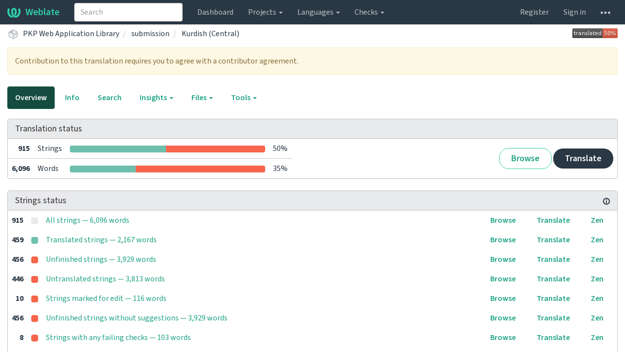

--- FILE ---
content_type: text/html; charset=utf-8
request_url: https://translate.pkp.sfu.ca/projects/pkp-lib/submission/ckb/
body_size: 20233
content:







<!DOCTYPE html>

<html lang="en" dir="ltr">
 <head>
  <meta http-equiv="X-UA-Compatible" content="IE=edge" />
  <meta name="referrer" content="origin" />
  <meta name="author" content="Michal Čihař" />
  <meta name="copyright" content="Copyright &copy; Michal Čihař" />
  
  <meta name="monetization" content="$ilp.uphold.com/ENU7fREdeZi9" />

  <title>
  PKP Web Application Library/submission — Kurdish (Central) @ Weblate

</title>
  <meta name="description" content="PKP Web Application Library is being translated into 82 languages using Weblate. Join the translation or start translating your own project." />
  <meta name="twitter:card" content="summary_large_image" />

  
  

  
  <meta property="og:image" content="http://translate.pkp.sfu.ca/widgets/pkp-lib/-/open-graph.png" />
  <link rel="alternate" type="application/rss+xml" title="RSS feed" href="/exports/rss/pkp-lib/submission/ckb/" />
  
  




<link rel="stylesheet" href="/static/CACHE/css/output.5bdc9b519e3a.css" type="text/css"><link rel="stylesheet" href="/static/CACHE/css/output.89b4a18b852e.css" type="text/css" media="(prefers-color-scheme: dark)">




  <script src="/js/i18n/" defer></script>
<script src="/static/CACHE/js/output.114145530572.js" defer></script>




  <link rel="image_src" type="image/png" href="/static/weblate-128.png"/>
  <link rel="icon" type="image/png" sizes="32x32" href="/static/logo-32.png">
  <link rel="icon" type="image/png" sizes="16x16" href="/static/logo-16.png">
  <link rel="apple-touch-icon" sizes="180x180" href="/static/weblate-180.png"/>
  <link rel="mask-icon" href="/static/weblate-black.svg" color="#144d3f">
  <meta name="msapplication-TileColor" content="#144d3f">
  <meta name="msapplication-config" content="/browserconfig.xml">
  <link rel="manifest" href="/site.webmanifest">
  
  
  <meta name="theme-color" content="#144d3f">

  <meta name="viewport" content="width=device-width, initial-scale=1" />
  <meta property="og:site_name" content="Weblate" />
  <meta property="og:title" content="PKP Web Application Library/submission — Kurdish (Central)" />
  <meta property="og:description" content="PKP Web Application Library is being translated into 82 languages using Weblate. Join the translation or start translating your own project." />




 </head>

 <body >
 <div id="popup-alerts"></div>
 <header>
<nav class="navbar navbar-default navbar-static-top navbar-inverse" role="navigation">
  <div class="container-fluid">
    <!-- Brand and toggle get grouped for better mobile display -->
    <div class="navbar-header">
      <button type="button" class="navbar-toggle" data-toggle="collapse" data-target="#wl-navbar-main" id="navbar-toggle">
        <span class="sr-only">Toggle navigation</span>
        <span class="icon-bar"></span>
        <span class="icon-bar"></span>
        <span class="icon-bar"></span>
      </button>
      
<a class="navbar-brand" href="/"><svg width="27" height="20" version="1.1" viewBox="0 0 27 20" xmlns="http://www.w3.org/2000/svg"><path d="m13.505 4.028c-0.0017-4e-5 -0.0034-7.5e-5 -5e-3 -1.05e-4 -0.0017 3e-5 -0.0034 6.5e-5 -5e-3 1.05e-4 -0.11025-0.0015-0.22073 0.01793-0.32591 0.06238-0.59671 0.25261-0.9728 0.90036-1.2087 1.5476-0.20481 0.56175-0.29546 1.1651-0.29679 1.7605l-0.0016 0.07791c-0.0019 0.03033-0.0043 0.06055-0.0075 0.09067 0.02191 1.5184 0.30756 3.048 0.90819 4.445 0.67267 1.5645 1.7419 3.0037 3.2516 3.6616 1.1389 0.49637 2.4014 0.37928 3.4336-0.20534 1.2816-0.72588 2.2062-2.0094 2.8114-3.3878 1.2572-2.8648 1.2874-6.3574 0.03289-9.2972 1.2227-0.63339 1.22-1.8963 1.22-1.8963s1.1453 0.82078 2.4332 0.30544c1.715 4.0186 1.6736 8.75-0.13474 12.708-1.0572 2.3139-2.7738 4.3411-5.0202 5.384-1.9998 0.9286-4.3513 0.9518-6.3527 0.07963-1.7985-0.78402-3.2613-2.1966-4.3137-3.839-1.5242-2.3788-2.246-5.2748-2.2492-8.1286h0.01183c-9.01e-4 -0.03006-0.0013-0.06012-9.54e-4 -0.09024 0.02318-2.5663 1.0748-5.18 3.1841-6.5213 0.77462-0.49257 1.6798-0.77459 2.5936-0.78467 0.01046-8.1e-5 0.02122-1.32e-4 0.03183-1.51e-4 0.01379-1e-5 0.02811 4.4e-5 0.04191 1.51e-4 0.91371 0.01007 1.8189 0.2921 2.5936 0.78467 2.1093 1.3413 3.1609 3.9551 3.1841 6.5213 3.18e-4 0.03012-5.3e-5 0.06018-9.55e-4 0.09024h0.01183c-0.0031 2.7121-0.65515 5.4624-2.0282 7.7706-0.39383-2e-3 -0.78628-0.08215-1.1562-0.24339-0.83333-0.36312-1.5671-1.0489-2.1641-1.9768 0.17024-0.30266 0.32367-0.61606 0.46065-0.93466 0.60064-1.3969 0.88629-2.9266 0.90819-4.445-0.0032-0.03012-0.0057-0.06034-0.0075-0.09067l-0.0016-0.07792c-0.0013-0.59534-0.09198-1.1987-0.29679-1.7605-0.23595-0.64722-0.61204-1.295-1.2087-1.5476-0.10522-0.04446-0.21573-0.06389-0.32591-0.06255v1.8e-4zm-0.88468 15.396c-1.97 0.81042-4.258 0.76693-6.2107-0.13979-2.2465-1.043-3.963-3.0701-5.0202-5.384-1.8083-3.9579-1.8497-8.6893-0.13474-12.708 1.2879 0.51534 2.4332-0.30544 2.4332-0.30544s-0.0027 1.2629 1.22 1.8963c-1.2545 2.9398-1.2243 6.4325 0.03289 9.2972 0.60525 1.3784 1.5298 2.662 2.8114 3.3878 0.45742 0.25906 0.96005 0.42632 1.4771 0.48907 0.0019 3e-3 0.0038 6e-3 0.0057 9e-3 0.91308 1.425 2.0633 2.6126 3.3853 3.4577z"/></svg>Weblate</a>

    </div>

    <!-- Collect the nav links, forms, and other content for toggling -->
    <div class="collapse navbar-collapse" id="wl-navbar-main">
      <form class="navbar-form navbar-left">
        <div class="form-group">
          <input type="text" class="form-control" id="sitewide-search" placeholder="Search">
        </div>
      </form>
      <ul class="nav navbar-nav">
        <li><a href="/">Dashboard</a></li>
        <li class="dropdown">
          <a href="#" class="dropdown-toggle" data-toggle="dropdown" id="projects-menu">Projects <b class="caret"></b></a>
          <ul class="dropdown-menu">
            
            
            <li><a href="/projects/">Browse all projects</a></li>
          </ul>
        </li>
        
        <li class="dropdown">
          <a href="#" class="dropdown-toggle" data-toggle="dropdown" id="languages-menu">Languages <b class="caret"></b></a>
          <ul class="dropdown-menu">
          
          
            <li><a href="/languages/">Browse all languages</a></li>
          </ul>
        </li>
        <li class="dropdown">
          <a href="#" class="dropdown-toggle" data-toggle="dropdown" id="checks-menu">Checks <b class="caret"></b></a>
          <ul class="dropdown-menu">
            
            
            <li><a href="/checks/">Checks overview</a></li>
          </ul>
        </li>
        
      </ul>
      <ul class="nav navbar-nav navbar-right flip">

        
        
        

        
        
        
        <li><a class="button" id="register-button" href="/accounts/register/">Register</a></li>
        
        <li><a class="button" id="login-button" href="/accounts/login/?next=/projects/pkp-lib/submission/ckb/">Sign in</a></li>
        

        
        

        
        

        
        <li class="dropdown">
          <a href="#" class="dropdown-toggle" data-toggle="dropdown" title="Help">
            <span class="hidden-xs"><svg width="16" height="4" version="1.1" viewBox="0 0 16 4" xmlns="http://www.w3.org/2000/svg"><path d="m12 2c0-1.1046 0.89543-2 2-2s2 0.89543 2 2-0.89543 2-2 2-2-0.89543-2-2zm-6 0c0-1.1046 0.89543-2 2-2s2 0.89543 2 2-0.89543 2-2 2-2-0.89543-2-2zm-6 0c0-1.1046 0.89543-2 2-2s2 0.89543 2 2-0.89543 2-2 2-2-0.89543-2-2z"/></svg></span>
            <span class="visible-xs-inline">
              Help
              <b class="caret"></b>
            </span>
          </a>
          <ul class="dropdown-menu">
            
              <li><a href="https://weblate.org/support/">Get support</a></li>
            
            
            <li><a href="/contact/">Contact</a></li>
            <li><a href="/about/">About Weblate</a></li>
            <li role="separator" class="divider"></li>
            <li><a href="https://docs.weblate.org/en/weblate-4.18.2/index.html">Documentation</a></li>
            <li><a href="https://weblate.org/contribute/">Contribute to Weblate</a></li>
            <li><a href="https://weblate.org/donate/">Donate to Weblate</a></li>
          </ul>
        </li>
      </ul>
    </div>
  </div>
</nav>

<h1>
<ol class="breadcrumb">
<li class="bread-icon">
<svg width="24" height="24" version="1.1" viewBox="0 0 24 24" xmlns="http://www.w3.org/2000/svg"><path d="m2 10.96c-0.5-0.28-0.65-0.89-0.37-1.37l1.5-2.59c0.11-0.2 0.28-0.34 0.47-0.42l7.83-4.4c0.16-0.12 0.36-0.18 0.57-0.18s0.41 0.06 0.57 0.18l7.9 4.44c0.19 0.1 0.35 0.26 0.44 0.46l1.45 2.52c0.28 0.48 0.11 1.09-0.36 1.36l-1 0.58v4.96c0 0.38-0.21 0.71-0.53 0.88l-7.9 4.44c-0.16 0.12-0.36 0.18-0.57 0.18s-0.41-0.06-0.57-0.18l-7.9-4.44c-0.32-0.17-0.53-0.5-0.53-0.88v-5.54c-0.3 0.17-0.68 0.18-1 0m10-6.81v6.7l5.96-3.35-5.96-3.35m-7 11.76 6 3.38v-6.71l-6-3.37v6.7m14 0v-3.22l-5 2.9c-0.33 0.18-0.7 0.17-1 0.01v3.69l6-3.38m-5.15-2.55 6.28-3.63-0.58-1.01-6.28 3.63 0.58 1.01z"/></svg>
</li>

<li><a href="/projects/pkp-lib/">PKP Web Application Library</a></li>
<li>
  <a href="/projects/pkp-lib/submission/">
    



    submission
  </a>
</li>


<li>
  <a href="/projects/pkp-lib/submission/ckb/">
    Kurdish (Central)
    
  </a>
</li>

<a class="pull-right flip" href="http://translate.pkp.sfu.ca/widgets/pkp-lib/?lang=ckb&amp;component=submission">
<img src="/widgets/pkp-lib/ckb/submission/svg-badge.svg?native=1" />
</a>

</ol>
<div class="clearfix"></div>
</h1>

</header>

<div class="main-content ">




















<div
    class="alert alert-warning"
  
  
  >
  
  

Contribution to this translation requires you to agree with a contributor agreement.
<div class="clearfix"></div>

    <div class="clearfix"></div>
  
</div>






























<ul class="nav nav-pills">
  <li class="active"><a href="#overview" data-toggle="tab">Overview</a></li>
  <li><a href="#information" data-toggle="tab">Info</a></li>
  <li><a href="#search" data-toggle="tab">Search</a></li>
  <li class="dropdown">
    <a class="dropdown-toggle" data-toggle="dropdown" href="#">
      Insights <span class="caret"></span>
    </a>
    <ul class="dropdown-menu">
      <li><a href="#history" data-toggle="tab">History</a></li>
    </ul>
  </li>
  <li class="dropdown">
    <a class="dropdown-toggle" data-toggle="dropdown" href="#">
      Files <span class="caret"></span>
    </a>
    <ul class="dropdown-menu">
      
        <li><a href="/download/pkp-lib/submission/ckb/">Download translation</a></li>
      
      <li><a href="#download" data-toggle="tab">Customize download</a></li>
      
    </ul>
  </li>
  <li class="dropdown">
    <a class="dropdown-toggle" data-toggle="dropdown" href="#">
      Tools <span class="caret"></span>
    </a>
    <ul class="dropdown-menu">
      
      
      
      <li><a href="/data/pkp-lib/">Data exports</a></li>
      <li><a href="/checks/?project=pkp-lib&amp;component=submission&amp;language=ckb">Failing checks</a></li>
      
    </ul>
  </li>
  

</ul>


<div class="tab-content">
<div class="tab-pane active" id="overview">

<div class="panel panel-default">
  <div class="panel-heading">
  <h4 class="panel-title">
  
  Translation status
  
  </h4></div>

<table class="table table-autowidth">
<tr>
<th class="number">915</th>
<td>Strings</td>
<td class="progress-cell hidden-xs">

<div class="progress">
  
  <div class="progress-bar progress-bar-info" role="progressbar" aria-valuenow="0.0" aria-valuemin="0" aria-valuemax="100" style="width: 0.0%;" title="Approved"></div>
  
  
  <div class="progress-bar progress-bar-success" role="progressbar" aria-valuenow="49.2" aria-valuemin="0" aria-valuemax="100" style="width: 49.2%;" title="Translated without any problems"></div>
  
  
  <div class="progress-bar progress-bar-danger" role="progressbar" aria-valuenow="50.7" aria-valuemin="0" aria-valuemax="100" style="width: 50.7%;" title="Needs attention"></div>
  
</div>
</td>
<td class="percent">50%</td>
<td rowspan="2" class="buttons-cell full-cell">
<div class="pull-right flip">
  
  <a href="/browse/pkp-lib/submission/ckb/" class=" btn btn-info">Browse</a>
  <a href="/translate/pkp-lib/submission/ckb/?q=state:&lt;translated" class="btn btn-primary">Translate</a>
</div>
</td>
</tr>

<tr>
<th class="number">6,096</th>
<td>Words</td>
<td class="progress-cell hidden-xs">

<div class="progress">
  
  <div class="progress-bar progress-bar-info" role="progressbar" aria-valuenow="0.0" aria-valuemin="0" aria-valuemax="100" style="width: 0.0%;" title="Approved"></div>
  
  
  <div class="progress-bar progress-bar-success" role="progressbar" aria-valuenow="33.8" aria-valuemin="0" aria-valuemax="100" style="width: 33.8%;" title="Translated without any problems"></div>
  
  
  <div class="progress-bar progress-bar-danger" role="progressbar" aria-valuenow="66.1" aria-valuemin="0" aria-valuemax="100" style="width: 66.1%;" title="Needs attention"></div>
  
</div>
</td>
<td class="percent">35%</td>
</tr>
</table>



</div>

<div class="panel panel-default">
<div class="panel-heading">
<h4 class="panel-title">



<a class="pull-right flip doc-link" href="https://docs.weblate.org/en/weblate-4.18.2/user/translating.html#strings-to-check" title="Documentation" target="_blank" rel="noopener"><svg xmlns="http://www.w3.org/2000/svg" width="14" height="14" version="1.1" viewBox="0 0 14 14"><path fill="#bfc3c7" d="m7 14c-3.92 0-7-3.08-7-7s3.08-7 7-7 7 3.08 7 7-3.08 7-7 7zm0-2c2.8 0 5-2.2 5-5s-2.2-5-5-5-5 2.2-5 5 2.2 5 5 5zm1-7h-2v-2h2zm0 6h-2v-5h2z"/></svg></a>


Strings status
</h4>
</div>
<table class="table table-autowidth table-listing">

<tr data-href="/translate/pkp-lib/submission/ckb/?q=" class="clickable-row">
<th class="number">915</th>
<td class="legend">
    <div class="progress">
      
    </div>
</td>
<td class="full-cell">
    <a href="/translate/pkp-lib/submission/ckb/?q=">
        All strings — 6,096 words
    </a>
</td>
<td>
  <a class="btn-inline" href="/browse/pkp-lib/submission/ckb/?q=">Browse</a>
  <a class="btn-inline" href="/translate/pkp-lib/submission/ckb/?q=">Translate</a>
  <a class="btn-inline" href="/zen/pkp-lib/submission/ckb/?q=">Zen</a>
</td>
</tr>

<tr data-href="/translate/pkp-lib/submission/ckb/?q=state:&gt;=translated" class="clickable-row">
<th class="number">459</th>
<td class="legend">
    <div class="progress">
      
        <div class="progress-bar progress-bar-success" role="progressbar" aria-valuenow="100" aria-valuemin="0" aria-valuemax="100" style="width: 100%;"></div>
      
    </div>
</td>
<td class="full-cell">
    <a href="/translate/pkp-lib/submission/ckb/?q=state:&gt;=translated">
        Translated strings — 2,167 words
    </a>
</td>
<td>
  <a class="btn-inline" href="/browse/pkp-lib/submission/ckb/?q=state:&gt;=translated">Browse</a>
  <a class="btn-inline" href="/translate/pkp-lib/submission/ckb/?q=state:&gt;=translated">Translate</a>
  <a class="btn-inline" href="/zen/pkp-lib/submission/ckb/?q=state:&gt;=translated">Zen</a>
</td>
</tr>

<tr data-href="/translate/pkp-lib/submission/ckb/?q=state:&lt;translated" class="clickable-row">
<th class="number">456</th>
<td class="legend">
    <div class="progress">
      
        <div class="progress-bar progress-bar-danger" role="progressbar" aria-valuenow="100" aria-valuemin="0" aria-valuemax="100" style="width: 100%;"></div>
      
    </div>
</td>
<td class="full-cell">
    <a href="/translate/pkp-lib/submission/ckb/?q=state:&lt;translated">
        Unfinished strings — 3,929 words
    </a>
</td>
<td>
  <a class="btn-inline" href="/browse/pkp-lib/submission/ckb/?q=state:&lt;translated">Browse</a>
  <a class="btn-inline" href="/translate/pkp-lib/submission/ckb/?q=state:&lt;translated">Translate</a>
  <a class="btn-inline" href="/zen/pkp-lib/submission/ckb/?q=state:&lt;translated">Zen</a>
</td>
</tr>

<tr data-href="/translate/pkp-lib/submission/ckb/?q=state:empty" class="clickable-row">
<th class="number">446</th>
<td class="legend">
    <div class="progress">
      
        <div class="progress-bar progress-bar-danger" role="progressbar" aria-valuenow="100" aria-valuemin="0" aria-valuemax="100" style="width: 100%;"></div>
      
    </div>
</td>
<td class="full-cell">
    <a href="/translate/pkp-lib/submission/ckb/?q=state:empty">
        Untranslated strings — 3,813 words
    </a>
</td>
<td>
  <a class="btn-inline" href="/browse/pkp-lib/submission/ckb/?q=state:empty">Browse</a>
  <a class="btn-inline" href="/translate/pkp-lib/submission/ckb/?q=state:empty">Translate</a>
  <a class="btn-inline" href="/zen/pkp-lib/submission/ckb/?q=state:empty">Zen</a>
</td>
</tr>

<tr data-href="/translate/pkp-lib/submission/ckb/?q=state:needs-editing" class="clickable-row">
<th class="number">10</th>
<td class="legend">
    <div class="progress">
      
        <div class="progress-bar progress-bar-danger" role="progressbar" aria-valuenow="100" aria-valuemin="0" aria-valuemax="100" style="width: 100%;"></div>
      
    </div>
</td>
<td class="full-cell">
    <a href="/translate/pkp-lib/submission/ckb/?q=state:needs-editing">
        Strings marked for edit — 116 words
    </a>
</td>
<td>
  <a class="btn-inline" href="/browse/pkp-lib/submission/ckb/?q=state:needs-editing">Browse</a>
  <a class="btn-inline" href="/translate/pkp-lib/submission/ckb/?q=state:needs-editing">Translate</a>
  <a class="btn-inline" href="/zen/pkp-lib/submission/ckb/?q=state:needs-editing">Zen</a>
</td>
</tr>

<tr data-href="/translate/pkp-lib/submission/ckb/?q=state:&lt;translated AND NOT has:suggestion" class="clickable-row">
<th class="number">456</th>
<td class="legend">
    <div class="progress">
      
        <div class="progress-bar progress-bar-danger" role="progressbar" aria-valuenow="100" aria-valuemin="0" aria-valuemax="100" style="width: 100%;"></div>
      
    </div>
</td>
<td class="full-cell">
    <a href="/translate/pkp-lib/submission/ckb/?q=state:&lt;translated AND NOT has:suggestion">
        Unfinished strings without suggestions — 3,929 words
    </a>
</td>
<td>
  <a class="btn-inline" href="/browse/pkp-lib/submission/ckb/?q=state:&lt;translated AND NOT has:suggestion">Browse</a>
  <a class="btn-inline" href="/translate/pkp-lib/submission/ckb/?q=state:&lt;translated AND NOT has:suggestion">Translate</a>
  <a class="btn-inline" href="/zen/pkp-lib/submission/ckb/?q=state:&lt;translated AND NOT has:suggestion">Zen</a>
</td>
</tr>

<tr data-href="/translate/pkp-lib/submission/ckb/?q=has:check" class="clickable-row">
<th class="number">8</th>
<td class="legend">
    <div class="progress">
      
        <div class="progress-bar progress-bar-danger" role="progressbar" aria-valuenow="100" aria-valuemin="0" aria-valuemax="100" style="width: 100%;"></div>
      
    </div>
</td>
<td class="full-cell">
    <a href="/translate/pkp-lib/submission/ckb/?q=has:check">
        Strings with any failing checks — 103 words
    </a>
</td>
<td>
  <a class="btn-inline" href="/browse/pkp-lib/submission/ckb/?q=has:check">Browse</a>
  <a class="btn-inline" href="/translate/pkp-lib/submission/ckb/?q=has:check">Translate</a>
  <a class="btn-inline" href="/zen/pkp-lib/submission/ckb/?q=has:check">Zen</a>
</td>
</tr>

<tr data-href="/translate/pkp-lib/submission/ckb/?q=has:check AND state:&gt;=translated" class="clickable-row">
<th class="number">8</th>
<td class="legend">
    <div class="progress">
      
        <div class="progress-bar progress-bar-danger" role="progressbar" aria-valuenow="100" aria-valuemin="0" aria-valuemax="100" style="width: 100%;"></div>
      
    </div>
</td>
<td class="full-cell">
    <a href="/translate/pkp-lib/submission/ckb/?q=has:check AND state:&gt;=translated">
        Translated strings with any failing checks — 103 words
    </a>
</td>
<td>
  <a class="btn-inline" href="/browse/pkp-lib/submission/ckb/?q=has:check AND state:&gt;=translated">Browse</a>
  <a class="btn-inline" href="/translate/pkp-lib/submission/ckb/?q=has:check AND state:&gt;=translated">Translate</a>
  <a class="btn-inline" href="/zen/pkp-lib/submission/ckb/?q=has:check AND state:&gt;=translated">Zen</a>
</td>
</tr>

<tr data-href="/translate/pkp-lib/submission/ckb/?q=check:same" class="clickable-row">
<th class="number">3</th>
<td class="legend">
    <div class="progress">
      
        <div class="progress-bar progress-bar-danger" role="progressbar" aria-valuenow="100" aria-valuemin="0" aria-valuemax="100" style="width: 100%;"></div>
      
    </div>
</td>
<td class="full-cell">
    <a href="/translate/pkp-lib/submission/ckb/?q=check:same">
        Failing check: Unchanged translation — 5 words
    </a>
</td>
<td>
  <a class="btn-inline" href="/browse/pkp-lib/submission/ckb/?q=check:same">Browse</a>
  <a class="btn-inline" href="/translate/pkp-lib/submission/ckb/?q=check:same">Translate</a>
  <a class="btn-inline" href="/zen/pkp-lib/submission/ckb/?q=check:same">Zen</a>
</td>
</tr>

<tr data-href="/translate/pkp-lib/submission/ckb/?q=check:double_space" class="clickable-row">
<th class="number">3</th>
<td class="legend">
    <div class="progress">
      
        <div class="progress-bar progress-bar-danger" role="progressbar" aria-valuenow="100" aria-valuemin="0" aria-valuemax="100" style="width: 100%;"></div>
      
    </div>
</td>
<td class="full-cell">
    <a href="/translate/pkp-lib/submission/ckb/?q=check:double_space">
        Failing check: Double space — 54 words
    </a>
</td>
<td>
  <a class="btn-inline" href="/browse/pkp-lib/submission/ckb/?q=check:double_space">Browse</a>
  <a class="btn-inline" href="/translate/pkp-lib/submission/ckb/?q=check:double_space">Translate</a>
  <a class="btn-inline" href="/zen/pkp-lib/submission/ckb/?q=check:double_space">Zen</a>
</td>
</tr>

<tr data-href="/translate/pkp-lib/submission/ckb/?q=check:end_stop" class="clickable-row">
<th class="number">1</th>
<td class="legend">
    <div class="progress">
      
        <div class="progress-bar progress-bar-danger" role="progressbar" aria-valuenow="100" aria-valuemin="0" aria-valuemax="100" style="width: 100%;"></div>
      
    </div>
</td>
<td class="full-cell">
    <a href="/translate/pkp-lib/submission/ckb/?q=check:end_stop">
        Failing check: Mismatched full stop — 10 words
    </a>
</td>
<td>
  <a class="btn-inline" href="/browse/pkp-lib/submission/ckb/?q=check:end_stop">Browse</a>
  <a class="btn-inline" href="/translate/pkp-lib/submission/ckb/?q=check:end_stop">Translate</a>
  <a class="btn-inline" href="/zen/pkp-lib/submission/ckb/?q=check:end_stop">Zen</a>
</td>
</tr>

<tr data-href="/translate/pkp-lib/submission/ckb/?q=check:end_question" class="clickable-row">
<th class="number">1</th>
<td class="legend">
    <div class="progress">
      
        <div class="progress-bar progress-bar-danger" role="progressbar" aria-valuenow="100" aria-valuemin="0" aria-valuemax="100" style="width: 100%;"></div>
      
    </div>
</td>
<td class="full-cell">
    <a href="/translate/pkp-lib/submission/ckb/?q=check:end_question">
        Failing check: Mismatched question mark — 10 words
    </a>
</td>
<td>
  <a class="btn-inline" href="/browse/pkp-lib/submission/ckb/?q=check:end_question">Browse</a>
  <a class="btn-inline" href="/translate/pkp-lib/submission/ckb/?q=check:end_question">Translate</a>
  <a class="btn-inline" href="/zen/pkp-lib/submission/ckb/?q=check:end_question">Zen</a>
</td>
</tr>

<tr data-href="/translate/pkp-lib/submission/ckb/?q=check:duplicate" class="clickable-row">
<th class="number">1</th>
<td class="legend">
    <div class="progress">
      
        <div class="progress-bar progress-bar-danger" role="progressbar" aria-valuenow="100" aria-valuemin="0" aria-valuemax="100" style="width: 100%;"></div>
      
    </div>
</td>
<td class="full-cell">
    <a href="/translate/pkp-lib/submission/ckb/?q=check:duplicate">
        Failing check: Consecutive duplicated words — 34 words
    </a>
</td>
<td>
  <a class="btn-inline" href="/browse/pkp-lib/submission/ckb/?q=check:duplicate">Browse</a>
  <a class="btn-inline" href="/translate/pkp-lib/submission/ckb/?q=check:duplicate">Translate</a>
  <a class="btn-inline" href="/zen/pkp-lib/submission/ckb/?q=check:duplicate">Zen</a>
</td>
</tr>

</table>
</div>


<div class="panel panel-default">
  <div class="panel-heading"><h4 class="panel-title">Other components</h4></div>









  
    <table class="sort table progress-table autocolspan table-listing">
  
  
    <thead class="sticky-header">
      <tr>
        <th class="sort-skip"></th>
        <th title="Sort this column" class="sort-cell">
          
          Component
          <span class="sort-icon " />
          
        </th>
        <th title="Sort this column" class="number sort-cell">
          
          Translated
          <span class="sort-icon " />
          
        </th>
        <th title="Sort this column" class="number zero-width-640 sort-cell">
          
          Unfinished
          <span class="sort-icon " />
          
        </th>
        <th title="Sort this column" class="number zero-width-720 sort-cell">
          
          Unfinished words
          <span class="sort-icon " />
          
        </th>
        <th title="Sort this column" class="number zero-width-1200 sort-cell">
          
          Unfinished characters
          <span class="sort-icon " />
          
        </th>
        <th title="Sort this column" class="number zero-width-1400 sort-cell">
          
          Untranslated
          <span class="sort-icon " />
          
        </th>
        <th title="Sort this column" class="number zero-width-768 sort-cell">
          
          Checks
          <span class="sort-icon " />
          
        </th>
        <th title="Sort this column" class="number zero-width-900 sort-cell">
          
          Suggestions
          <span class="sort-icon " />
          
        </th>
        <th title="Sort this column" class="number zero-width-1000 sort-cell">
          
          Comments
          <span class="sort-icon " />
          
        </th>
      </tr>
    </thead>
  


<tbody>




<tr id="1659d4aa4abd4fd697ee9cb8fea0a91f-aa5ad0d017354d0db96a118ab9d62244">
<td class="actions" rowspan="2">

    <form action="/new-lang/pkp-lib/useraccess/" method="post">
        <input type="hidden" name="csrfmiddlewaretoken" value="781m7fk5NasSyYN80ay09Lfvu6Q3vgQwiSkSU87LgCoLVPkwviZ0QdIOmwCAjR9K">
        <input type="hidden" name="lang" value="ckb" />
        <button type="submit" alt="Create translation" title="Create translation" class="btn btn-link green"><svg width="24" height="24" version="1.1" viewBox="0 0 24 24" xmlns="http://www.w3.org/2000/svg"><path d="m19 13h-6v6h-2v-6h-6v-2h6v-6h2v6h6v2z"/></svg></button>
    </form>

</td>
<th class="object-link">

  





    <span class="ghost">
    
        userAccess
    
    </span>





<span class="state-icon " title="This component is linked to the PKP Web Application Library/admin repository." alt="This component is linked to the PKP Web Application Library/admin repository."><svg xmlns="http://www.w3.org/2000/svg" width="14" height="14" version="1.1" viewBox="0 0 14 14"><path fill="#2a3744" stroke-width=".87" d="m4.3893 4.3022h1.7405v-1.6534h-1.7405c-2.4031 0-4.3512 1.9481-4.3512 4.3512s1.9481 4.3512 4.3512 4.3512h1.7405v-1.6534h-1.7405c-1.4881 0-2.6977-1.2096-2.6977-2.6977s1.2096-2.6977 2.6977-2.6977zm5.2214 3.5679v-1.7405h-5.2214v1.7405zm0-5.2214h-1.7405v1.6534h1.7405c1.4881 0 2.6977 1.2096 2.6977 2.6977s-1.2096 2.6977-2.6977 2.6977h-1.7405v1.6534h1.7405c2.4031 0 4.3512-1.9481 4.3512-4.3512s-1.9481-4.3512-4.3512-4.3512z"/></svg></span>

<span class="state-icon  grey" title="This translation does not yet exist." alt="This translation does not yet exist."><svg xmlns="http://www.w3.org/2000/svg" width="14" height="14" version="1.1" viewBox="0 0 14 14"><path fill="#e9eaec" stroke-width=".692" d="m7 0.079046a6.2289 6.2289 0 0 0-6.2289 6.2289v7.613l2.0763-2.0763 2.0763 2.0763 2.0763-2.0763 2.0763 2.0763 2.0763-2.0763 2.0763 2.0763v-7.613a6.2289 6.2289 0 0 0-6.2289-6.2289m-2.0763 4.1526a1.3842 1.3842 0 0 1 1.3842 1.3842 1.3842 1.3842 0 0 1-1.3842 1.3842 1.3842 1.3842 0 0 1-1.3842-1.3842 1.3842 1.3842 0 0 1 1.3842-1.3842m4.1526 0a1.3842 1.3842 0 0 1 1.3842 1.3842 1.3842 1.3842 0 0 1-1.3842 1.3842 1.3842 1.3842 0 0 1-1.3842-1.3842 1.3842 1.3842 0 0 1 1.3842-1.3842z"/></svg></span>



<span title="GNU General Public License v3.0 or later" class="license badge">GPL-3.0</span>


</th>

  



<td class="number " data-value="0.000000" title="0 of 3">
    
    
        0%
    
    
</td>






<td class="number zero-width-640" data-value="3">
    
        3
    
</td>




<td class="number zero-width-720" data-value="13">
    
        13
    
</td>




<td class="number zero-width-1200" data-value="76">
    
        76
    
</td>




<td class="number zero-width-1400" data-value="0">
    
      <span class="sr-only">0</span>
    
</td>




<td class="number zero-width-768" data-value="0">
    
      <span class="sr-only">0</span>
    
</td>




<td class="number zero-width-900" data-value="0">
    
      <span class="sr-only">0</span>
    
</td>




<td class="number zero-width-1000" data-value="0">
    
      <span class="sr-only">0</span>
    
</td>


</tr>
<tr data-parent="1659d4aa4abd4fd697ee9cb8fea0a91f-aa5ad0d017354d0db96a118ab9d62244">
<td colspan="7" class="progress-row autocolspan">

<div class="progress">
  
  <div class="progress-bar progress-bar-info" role="progressbar" aria-valuenow="0.0" aria-valuemin="0" aria-valuemax="100" style="width: 0.0%;" title="Approved"></div>
  
  
  <div class="progress-bar progress-bar-success" role="progressbar" aria-valuenow="0.0" aria-valuemin="0" aria-valuemax="100" style="width: 0.0%;" title="Translated without any problems"></div>
  
  
  <div class="progress-bar progress-bar-danger" role="progressbar" aria-valuenow="100.0" aria-valuemin="0" aria-valuemax="100" style="width: 100.0%;" title="Needs attention"></div>
  
</div>
</td>
</tr>




<tr id="1659d4aa4abd4fd697ee9cb8fea0a91f-2ebdb838d25448419a768022be4381c6">
<td class="actions" rowspan="2">

    <form action="/new-lang/pkp-lib/invitation/" method="post">
        <input type="hidden" name="csrfmiddlewaretoken" value="781m7fk5NasSyYN80ay09Lfvu6Q3vgQwiSkSU87LgCoLVPkwviZ0QdIOmwCAjR9K">
        <input type="hidden" name="lang" value="ckb" />
        <button type="submit" alt="Create translation" title="Create translation" class="btn btn-link green"><svg width="24" height="24" version="1.1" viewBox="0 0 24 24" xmlns="http://www.w3.org/2000/svg"><path d="m19 13h-6v6h-2v-6h-6v-2h6v-6h2v6h6v2z"/></svg></button>
    </form>

</td>
<th class="object-link">

  





    <span class="ghost">
    
        invitation
    
    </span>





<span class="state-icon " title="This component is linked to the PKP Web Application Library/admin repository." alt="This component is linked to the PKP Web Application Library/admin repository."><svg xmlns="http://www.w3.org/2000/svg" width="14" height="14" version="1.1" viewBox="0 0 14 14"><path fill="#2a3744" stroke-width=".87" d="m4.3893 4.3022h1.7405v-1.6534h-1.7405c-2.4031 0-4.3512 1.9481-4.3512 4.3512s1.9481 4.3512 4.3512 4.3512h1.7405v-1.6534h-1.7405c-1.4881 0-2.6977-1.2096-2.6977-2.6977s1.2096-2.6977 2.6977-2.6977zm5.2214 3.5679v-1.7405h-5.2214v1.7405zm0-5.2214h-1.7405v1.6534h1.7405c1.4881 0 2.6977 1.2096 2.6977 2.6977s-1.2096 2.6977-2.6977 2.6977h-1.7405v1.6534h1.7405c2.4031 0 4.3512-1.9481 4.3512-4.3512s-1.9481-4.3512-4.3512-4.3512z"/></svg></span>

<a href="/projects/pkp-lib/invitation/#alerts"><span class="state-icon  red" title="Fix this component to clear its alerts." alt="Fix this component to clear its alerts."><svg width="14" height="14" version="1.1" viewBox="0 0 14 14" xmlns="http://www.w3.org/2000/svg"><path d="m12 0c1.1046 0 2 0.89543 2 2v10c0 1.1046-0.89543 2-2 2h-10c-1.1046 0-2-0.89543-2-2v-10c0-1.1046 0.89543-2 2-2zm-4 3h-2v4h2zm0 8v-2h-2v2z" fill="#f6664c"/></svg></span></a>

<span class="state-icon  grey" title="This translation does not yet exist." alt="This translation does not yet exist."><svg xmlns="http://www.w3.org/2000/svg" width="14" height="14" version="1.1" viewBox="0 0 14 14"><path fill="#e9eaec" stroke-width=".692" d="m7 0.079046a6.2289 6.2289 0 0 0-6.2289 6.2289v7.613l2.0763-2.0763 2.0763 2.0763 2.0763-2.0763 2.0763 2.0763 2.0763-2.0763 2.0763 2.0763v-7.613a6.2289 6.2289 0 0 0-6.2289-6.2289m-2.0763 4.1526a1.3842 1.3842 0 0 1 1.3842 1.3842 1.3842 1.3842 0 0 1-1.3842 1.3842 1.3842 1.3842 0 0 1-1.3842-1.3842 1.3842 1.3842 0 0 1 1.3842-1.3842m4.1526 0a1.3842 1.3842 0 0 1 1.3842 1.3842 1.3842 1.3842 0 0 1-1.3842 1.3842 1.3842 1.3842 0 0 1-1.3842-1.3842 1.3842 1.3842 0 0 1 1.3842-1.3842z"/></svg></span>



<span title="GNU General Public License v3.0 or later" class="license badge">GPL-3.0</span>


</th>

  



<td class="number " data-value="0.000000" title="0 of 118">
    
    
        0%
    
    
</td>






<td class="number zero-width-640" data-value="118">
    
        118
    
</td>




<td class="number zero-width-720" data-value="956">
    
        956
    
</td>




<td class="number zero-width-1200" data-value="5523">
    
        5,523
    
</td>




<td class="number zero-width-1400" data-value="0">
    
      <span class="sr-only">0</span>
    
</td>




<td class="number zero-width-768" data-value="0">
    
      <span class="sr-only">0</span>
    
</td>




<td class="number zero-width-900" data-value="0">
    
      <span class="sr-only">0</span>
    
</td>




<td class="number zero-width-1000" data-value="0">
    
      <span class="sr-only">0</span>
    
</td>


</tr>
<tr data-parent="1659d4aa4abd4fd697ee9cb8fea0a91f-2ebdb838d25448419a768022be4381c6">
<td colspan="7" class="progress-row autocolspan">

<div class="progress">
  
  <div class="progress-bar progress-bar-info" role="progressbar" aria-valuenow="0.0" aria-valuemin="0" aria-valuemax="100" style="width: 0.0%;" title="Approved"></div>
  
  
  <div class="progress-bar progress-bar-success" role="progressbar" aria-valuenow="0.0" aria-valuemin="0" aria-valuemax="100" style="width: 0.0%;" title="Translated without any problems"></div>
  
  
  <div class="progress-bar progress-bar-danger" role="progressbar" aria-valuenow="100.0" aria-valuemin="0" aria-valuemax="100" style="width: 100.0%;" title="Needs attention"></div>
  
</div>
</td>
</tr>




<tr id="1659d4aa4abd4fd697ee9cb8fea0a91f-8329">
<td class="actions" rowspan="2">

    
        <a href="/browse/pkp-lib/glossary/ckb/?q=state:&lt;translated" class="btn btn-link green" title="Translate" alt="Translate"><svg width="18" height="18" version="1.1" viewBox="0 0 18 18" xmlns="http://www.w3.org/2000/svg"><path d="m-0.00125 14.251v3.75h3.75l11.06-11.06-3.75-3.75zm17.71-10.21c0.39-0.39 0.39-1.02 0-1.41l-2.34-2.34c-0.39-0.39-1.02-0.39-1.41 0l-1.83 1.83 3.75 3.75z"/></svg></a>
    

</td>
<th class="object-link">

  


  <span class="label label-silver">Glossary</span>




    <a href="/projects/pkp-lib/glossary/ckb/">PKP Web Application Library</a>








</th>

  



<td class="number " data-value="5.000000" title="1 of 20">
    
      <a href="/browse/pkp-lib/glossary/ckb/?q=state:>=translated">
    
    
        5%
    
    
      </a>
    
</td>






<td class="number zero-width-640" data-value="19">
    
        <a href="/browse/pkp-lib/glossary/ckb/?q=state:<translated">
            19
        </a>
    
</td>




<td class="number zero-width-720" data-value="25">
    
        <a href="/browse/pkp-lib/glossary/ckb/?q=state:<translated">
            25
        </a>
    
</td>




<td class="number zero-width-1200" data-value="221">
    
        <a href="/browse/pkp-lib/glossary/ckb/?q=state:<translated">
            221
        </a>
    
</td>




<td class="number zero-width-1400" data-value="19">
    
        <a href="/browse/pkp-lib/glossary/ckb/?q=state:empty">
            19
        </a>
    
</td>




<td class="number zero-width-768" data-value="0">
    
      <span class="sr-only">0</span>
    
</td>




<td class="number zero-width-900" data-value="0">
    
      <span class="sr-only">0</span>
    
</td>




<td class="number zero-width-1000" data-value="0">
    
      <span class="sr-only">0</span>
    
</td>


</tr>
<tr data-parent="1659d4aa4abd4fd697ee9cb8fea0a91f-8329">
<td colspan="7" class="progress-row autocolspan">

<div class="progress">
  
  <div class="progress-bar progress-bar-info" role="progressbar" aria-valuenow="0.0" aria-valuemin="0" aria-valuemax="100" style="width: 0.0%;" title="Approved"></div>
  
  
  <div class="progress-bar progress-bar-success" role="progressbar" aria-valuenow="5.0" aria-valuemin="0" aria-valuemax="100" style="width: 5.0%;" title="Translated without any problems"></div>
  
  
  <div class="progress-bar progress-bar-danger" role="progressbar" aria-valuenow="95.0" aria-valuemin="0" aria-valuemax="100" style="width: 95.0%;" title="Needs attention"></div>
  
</div>
</td>
</tr>




<tr id="1659d4aa4abd4fd697ee9cb8fea0a91f-8418">
<td class="actions" rowspan="2">

    
        <a href="/translate/pkp-lib/common/ckb/?q=state:&lt;translated" class="btn btn-link green" title="Translate" alt="Translate"><svg width="18" height="18" version="1.1" viewBox="0 0 18 18" xmlns="http://www.w3.org/2000/svg"><path d="m-0.00125 14.251v3.75h3.75l11.06-11.06-3.75-3.75zm17.71-10.21c0.39-0.39 0.39-1.02 0-1.41l-2.34-2.34c-0.39-0.39-1.02-0.39-1.41 0l-1.83 1.83 3.75 3.75z"/></svg></a>
    

</td>
<th class="object-link">

  





    <a href="/projects/pkp-lib/common/ckb/">common</a>





<span class="state-icon " title="This component is linked to the PKP Web Application Library/admin repository." alt="This component is linked to the PKP Web Application Library/admin repository."><svg xmlns="http://www.w3.org/2000/svg" width="14" height="14" version="1.1" viewBox="0 0 14 14"><path fill="#2a3744" stroke-width=".87" d="m4.3893 4.3022h1.7405v-1.6534h-1.7405c-2.4031 0-4.3512 1.9481-4.3512 4.3512s1.9481 4.3512 4.3512 4.3512h1.7405v-1.6534h-1.7405c-1.4881 0-2.6977-1.2096-2.6977-2.6977s1.2096-2.6977 2.6977-2.6977zm5.2214 3.5679v-1.7405h-5.2214v1.7405zm0-5.2214h-1.7405v1.6534h1.7405c1.4881 0 2.6977 1.2096 2.6977 2.6977s-1.2096 2.6977-2.6977 2.6977h-1.7405v1.6534h1.7405c2.4031 0 4.3512-1.9481 4.3512-4.3512s-1.9481-4.3512-4.3512-4.3512z"/></svg></span>



<span title="GNU General Public License v3.0 or later" class="license badge">GPL-3.0</span>


</th>

  



<td class="number " data-value="8.000000" title="59 of 736">
    
      <a href="/translate/pkp-lib/common/ckb/?q=state:>=translated">
    
    
        8%
    
    
      </a>
    
</td>






<td class="number zero-width-640" data-value="677">
    
        <a href="/translate/pkp-lib/common/ckb/?q=state:<translated">
            677
        </a>
    
</td>




<td class="number zero-width-720" data-value="2930">
    
        <a href="/translate/pkp-lib/common/ckb/?q=state:<translated">
            2,930
        </a>
    
</td>




<td class="number zero-width-1200" data-value="19141">
    
        <a href="/translate/pkp-lib/common/ckb/?q=state:<translated">
            19,141
        </a>
    
</td>




<td class="number zero-width-1400" data-value="677">
    
        <a href="/translate/pkp-lib/common/ckb/?q=state:empty">
            677
        </a>
    
</td>




<td class="number zero-width-768" data-value="6">
    
        <a href="/translate/pkp-lib/common/ckb/?q=has:check">
            6
        </a>
    
</td>




<td class="number zero-width-900" data-value="0">
    
      <span class="sr-only">0</span>
    
</td>




<td class="number zero-width-1000" data-value="0">
    
      <span class="sr-only">0</span>
    
</td>


</tr>
<tr data-parent="1659d4aa4abd4fd697ee9cb8fea0a91f-8418">
<td colspan="7" class="progress-row autocolspan">

<div class="progress">
  
  <div class="progress-bar progress-bar-info" role="progressbar" aria-valuenow="0.0" aria-valuemin="0" aria-valuemax="100" style="width: 0.0%;" title="Approved"></div>
  
  
  <div class="progress-bar progress-bar-success" role="progressbar" aria-valuenow="7.3" aria-valuemin="0" aria-valuemax="100" style="width: 7.3%;" title="Translated without any problems"></div>
  
  
  <div class="progress-bar progress-bar-danger" role="progressbar" aria-valuenow="92.6" aria-valuemin="0" aria-valuemax="100" style="width: 92.6%;" title="Needs attention"></div>
  
</div>
</td>
</tr>




<tr id="1659d4aa4abd4fd697ee9cb8fea0a91f-11160">
<td class="actions" rowspan="2">

    
        <a href="/translate/pkp-lib/emails/ckb/?q=state:&lt;translated" class="btn btn-link green" title="Translate" alt="Translate"><svg width="18" height="18" version="1.1" viewBox="0 0 18 18" xmlns="http://www.w3.org/2000/svg"><path d="m-0.00125 14.251v3.75h3.75l11.06-11.06-3.75-3.75zm17.71-10.21c0.39-0.39 0.39-1.02 0-1.41l-2.34-2.34c-0.39-0.39-1.02-0.39-1.41 0l-1.83 1.83 3.75 3.75z"/></svg></a>
    

</td>
<th class="object-link">

  





    <a href="/projects/pkp-lib/emails/ckb/">emails</a>





<span class="state-icon " title="This component is linked to the PKP Web Application Library/admin repository." alt="This component is linked to the PKP Web Application Library/admin repository."><svg xmlns="http://www.w3.org/2000/svg" width="14" height="14" version="1.1" viewBox="0 0 14 14"><path fill="#2a3744" stroke-width=".87" d="m4.3893 4.3022h1.7405v-1.6534h-1.7405c-2.4031 0-4.3512 1.9481-4.3512 4.3512s1.9481 4.3512 4.3512 4.3512h1.7405v-1.6534h-1.7405c-1.4881 0-2.6977-1.2096-2.6977-2.6977s1.2096-2.6977 2.6977-2.6977zm5.2214 3.5679v-1.7405h-5.2214v1.7405zm0-5.2214h-1.7405v1.6534h1.7405c1.4881 0 2.6977 1.2096 2.6977 2.6977s-1.2096 2.6977-2.6977 2.6977h-1.7405v1.6534h1.7405c2.4031 0 4.3512-1.9481 4.3512-4.3512s-1.9481-4.3512-4.3512-4.3512z"/></svg></span>



<span title="GNU General Public License v3.0 or later" class="license badge">GPL-3.0</span>


</th>

  



<td class="number " data-value="9.800000" title="10 of 102">
    
      <a href="/translate/pkp-lib/emails/ckb/?q=state:>=translated">
    
    
        9%
    
    
      </a>
    
</td>






<td class="number zero-width-640" data-value="92">
    
        <a href="/translate/pkp-lib/emails/ckb/?q=state:<translated">
            92
        </a>
    
</td>




<td class="number zero-width-720" data-value="2897">
    
        <a href="/translate/pkp-lib/emails/ckb/?q=state:<translated">
            2,897
        </a>
    
</td>




<td class="number zero-width-1200" data-value="23515">
    
        <a href="/translate/pkp-lib/emails/ckb/?q=state:<translated">
            23,515
        </a>
    
</td>




<td class="number zero-width-1400" data-value="69">
    
        <a href="/translate/pkp-lib/emails/ckb/?q=state:empty">
            69
        </a>
    
</td>




<td class="number zero-width-768" data-value="15">
    
        <a href="/translate/pkp-lib/emails/ckb/?q=has:check">
            15
        </a>
    
</td>




<td class="number zero-width-900" data-value="0">
    
      <span class="sr-only">0</span>
    
</td>




<td class="number zero-width-1000" data-value="0">
    
      <span class="sr-only">0</span>
    
</td>


</tr>
<tr data-parent="1659d4aa4abd4fd697ee9cb8fea0a91f-11160">
<td colspan="7" class="progress-row autocolspan">

<div class="progress">
  
  <div class="progress-bar progress-bar-info" role="progressbar" aria-valuenow="0.0" aria-valuemin="0" aria-valuemax="100" style="width: 0.0%;" title="Approved"></div>
  
  
  <div class="progress-bar progress-bar-success" role="progressbar" aria-valuenow="6.8" aria-valuemin="0" aria-valuemax="100" style="width: 6.8%;" title="Translated without any problems"></div>
  
  
  <div class="progress-bar progress-bar-danger" role="progressbar" aria-valuenow="93.1" aria-valuemin="0" aria-valuemax="100" style="width: 93.1%;" title="Needs attention"></div>
  
</div>
</td>
</tr>




<tr id="1659d4aa4abd4fd697ee9cb8fea0a91f-8680">
<td class="actions" rowspan="2">

    
        <a href="/translate/pkp-lib/manager/ckb/?q=state:&lt;translated" class="btn btn-link green" title="Translate" alt="Translate"><svg width="18" height="18" version="1.1" viewBox="0 0 18 18" xmlns="http://www.w3.org/2000/svg"><path d="m-0.00125 14.251v3.75h3.75l11.06-11.06-3.75-3.75zm17.71-10.21c0.39-0.39 0.39-1.02 0-1.41l-2.34-2.34c-0.39-0.39-1.02-0.39-1.41 0l-1.83 1.83 3.75 3.75z"/></svg></a>
    

</td>
<th class="object-link">

  





    <a href="/projects/pkp-lib/manager/ckb/">manager</a>





<span class="state-icon " title="This component is linked to the PKP Web Application Library/admin repository." alt="This component is linked to the PKP Web Application Library/admin repository."><svg xmlns="http://www.w3.org/2000/svg" width="14" height="14" version="1.1" viewBox="0 0 14 14"><path fill="#2a3744" stroke-width=".87" d="m4.3893 4.3022h1.7405v-1.6534h-1.7405c-2.4031 0-4.3512 1.9481-4.3512 4.3512s1.9481 4.3512 4.3512 4.3512h1.7405v-1.6534h-1.7405c-1.4881 0-2.6977-1.2096-2.6977-2.6977s1.2096-2.6977 2.6977-2.6977zm5.2214 3.5679v-1.7405h-5.2214v1.7405zm0-5.2214h-1.7405v1.6534h1.7405c1.4881 0 2.6977 1.2096 2.6977 2.6977s-1.2096 2.6977-2.6977 2.6977h-1.7405v1.6534h1.7405c2.4031 0 4.3512-1.9481 4.3512-4.3512s-1.9481-4.3512-4.3512-4.3512z"/></svg></span>



<span title="GNU General Public License v3.0 or later" class="license badge">GPL-3.0</span>


</th>

  



<td class="number " data-value="15.600000" title="169 of 1081">
    
      <a href="/translate/pkp-lib/manager/ckb/?q=state:>=translated">
    
    
        15%
    
    
      </a>
    
</td>






<td class="number zero-width-640" data-value="912">
    
        <a href="/translate/pkp-lib/manager/ckb/?q=state:<translated">
            912
        </a>
    
</td>




<td class="number zero-width-720" data-value="7652">
    
        <a href="/translate/pkp-lib/manager/ckb/?q=state:<translated">
            7,652
        </a>
    
</td>




<td class="number zero-width-1200" data-value="48235">
    
        <a href="/translate/pkp-lib/manager/ckb/?q=state:<translated">
            48,235
        </a>
    
</td>




<td class="number zero-width-1400" data-value="905">
    
        <a href="/translate/pkp-lib/manager/ckb/?q=state:empty">
            905
        </a>
    
</td>




<td class="number zero-width-768" data-value="22">
    
        <a href="/translate/pkp-lib/manager/ckb/?q=has:check">
            22
        </a>
    
</td>




<td class="number zero-width-900" data-value="0">
    
      <span class="sr-only">0</span>
    
</td>




<td class="number zero-width-1000" data-value="0">
    
      <span class="sr-only">0</span>
    
</td>


</tr>
<tr data-parent="1659d4aa4abd4fd697ee9cb8fea0a91f-8680">
<td colspan="7" class="progress-row autocolspan">

<div class="progress">
  
  <div class="progress-bar progress-bar-info" role="progressbar" aria-valuenow="0.0" aria-valuemin="0" aria-valuemax="100" style="width: 0.0%;" title="Approved"></div>
  
  
  <div class="progress-bar progress-bar-success" role="progressbar" aria-valuenow="13.7" aria-valuemin="0" aria-valuemax="100" style="width: 13.7%;" title="Translated without any problems"></div>
  
  
  <div class="progress-bar progress-bar-danger" role="progressbar" aria-valuenow="86.2" aria-valuemin="0" aria-valuemax="100" style="width: 86.2%;" title="Needs attention"></div>
  
</div>
</td>
</tr>




<tr id="1659d4aa4abd4fd697ee9cb8fea0a91f-8328">
<td class="actions" rowspan="2">

    
        <a href="/translate/pkp-lib/admin/ckb/?q=state:&lt;translated" class="btn btn-link green" title="Translate" alt="Translate"><svg width="18" height="18" version="1.1" viewBox="0 0 18 18" xmlns="http://www.w3.org/2000/svg"><path d="m-0.00125 14.251v3.75h3.75l11.06-11.06-3.75-3.75zm17.71-10.21c0.39-0.39 0.39-1.02 0-1.41l-2.34-2.34c-0.39-0.39-1.02-0.39-1.41 0l-1.83 1.83 3.75 3.75z"/></svg></a>
    

</td>
<th class="object-link">

  





    <a href="/projects/pkp-lib/admin/ckb/">admin</a>







<span title="GNU General Public License v3.0 or later" class="license badge">GPL-3.0</span>


</th>

  



<td class="number " data-value="28.600000" title="82 of 286">
    
      <a href="/translate/pkp-lib/admin/ckb/?q=state:>=translated">
    
    
        28%
    
    
      </a>
    
</td>






<td class="number zero-width-640" data-value="204">
    
        <a href="/translate/pkp-lib/admin/ckb/?q=state:<translated">
            204
        </a>
    
</td>




<td class="number zero-width-720" data-value="1955">
    
        <a href="/translate/pkp-lib/admin/ckb/?q=state:<translated">
            1,955
        </a>
    
</td>




<td class="number zero-width-1200" data-value="12194">
    
        <a href="/translate/pkp-lib/admin/ckb/?q=state:<translated">
            12,194
        </a>
    
</td>




<td class="number zero-width-1400" data-value="204">
    
        <a href="/translate/pkp-lib/admin/ckb/?q=state:empty">
            204
        </a>
    
</td>




<td class="number zero-width-768" data-value="12">
    
        <a href="/translate/pkp-lib/admin/ckb/?q=has:check">
            12
        </a>
    
</td>




<td class="number zero-width-900" data-value="0">
    
      <span class="sr-only">0</span>
    
</td>




<td class="number zero-width-1000" data-value="0">
    
      <span class="sr-only">0</span>
    
</td>


</tr>
<tr data-parent="1659d4aa4abd4fd697ee9cb8fea0a91f-8328">
<td colspan="7" class="progress-row autocolspan">

<div class="progress">
  
  <div class="progress-bar progress-bar-info" role="progressbar" aria-valuenow="0.0" aria-valuemin="0" aria-valuemax="100" style="width: 0.0%;" title="Approved"></div>
  
  
  <div class="progress-bar progress-bar-success" role="progressbar" aria-valuenow="24.4" aria-valuemin="0" aria-valuemax="100" style="width: 24.4%;" title="Translated without any problems"></div>
  
  
  <div class="progress-bar progress-bar-danger" role="progressbar" aria-valuenow="75.5" aria-valuemin="0" aria-valuemax="100" style="width: 75.5%;" title="Needs attention"></div>
  
</div>
</td>
</tr>




<tr id="1659d4aa4abd4fd697ee9cb8fea0a91f-8371">
<td class="actions" rowspan="2">

    
        <a href="/translate/pkp-lib/api/ckb/?q=state:&lt;translated" class="btn btn-link green" title="Translate" alt="Translate"><svg width="18" height="18" version="1.1" viewBox="0 0 18 18" xmlns="http://www.w3.org/2000/svg"><path d="m-0.00125 14.251v3.75h3.75l11.06-11.06-3.75-3.75zm17.71-10.21c0.39-0.39 0.39-1.02 0-1.41l-2.34-2.34c-0.39-0.39-1.02-0.39-1.41 0l-1.83 1.83 3.75 3.75z"/></svg></a>
    

</td>
<th class="object-link">

  





    <a href="/projects/pkp-lib/api/ckb/">api</a>





<span class="state-icon " title="This component is linked to the PKP Web Application Library/admin repository." alt="This component is linked to the PKP Web Application Library/admin repository."><svg xmlns="http://www.w3.org/2000/svg" width="14" height="14" version="1.1" viewBox="0 0 14 14"><path fill="#2a3744" stroke-width=".87" d="m4.3893 4.3022h1.7405v-1.6534h-1.7405c-2.4031 0-4.3512 1.9481-4.3512 4.3512s1.9481 4.3512 4.3512 4.3512h1.7405v-1.6534h-1.7405c-1.4881 0-2.6977-1.2096-2.6977-2.6977s1.2096-2.6977 2.6977-2.6977zm5.2214 3.5679v-1.7405h-5.2214v1.7405zm0-5.2214h-1.7405v1.6534h1.7405c1.4881 0 2.6977 1.2096 2.6977 2.6977s-1.2096 2.6977-2.6977 2.6977h-1.7405v1.6534h1.7405c2.4031 0 4.3512-1.9481 4.3512-4.3512s-1.9481-4.3512-4.3512-4.3512z"/></svg></span>



<span title="GNU General Public License v3.0 or later" class="license badge">GPL-3.0</span>


</th>

  



<td class="number " data-value="30.700000" title="36 of 117">
    
      <a href="/translate/pkp-lib/api/ckb/?q=state:>=translated">
    
    
        30%
    
    
      </a>
    
</td>






<td class="number zero-width-640" data-value="81">
    
        <a href="/translate/pkp-lib/api/ckb/?q=state:<translated">
            81
        </a>
    
</td>




<td class="number zero-width-720" data-value="850">
    
        <a href="/translate/pkp-lib/api/ckb/?q=state:<translated">
            850
        </a>
    
</td>




<td class="number zero-width-1200" data-value="4998">
    
        <a href="/translate/pkp-lib/api/ckb/?q=state:<translated">
            4,998
        </a>
    
</td>




<td class="number zero-width-1400" data-value="81">
    
        <a href="/translate/pkp-lib/api/ckb/?q=state:empty">
            81
        </a>
    
</td>




<td class="number zero-width-768" data-value="2">
    
        <a href="/translate/pkp-lib/api/ckb/?q=has:check">
            2
        </a>
    
</td>




<td class="number zero-width-900" data-value="0">
    
      <span class="sr-only">0</span>
    
</td>




<td class="number zero-width-1000" data-value="0">
    
      <span class="sr-only">0</span>
    
</td>


</tr>
<tr data-parent="1659d4aa4abd4fd697ee9cb8fea0a91f-8371">
<td colspan="7" class="progress-row autocolspan">

<div class="progress">
  
  <div class="progress-bar progress-bar-info" role="progressbar" aria-valuenow="0.0" aria-valuemin="0" aria-valuemax="100" style="width: 0.0%;" title="Approved"></div>
  
  
  <div class="progress-bar progress-bar-success" role="progressbar" aria-valuenow="29.0" aria-valuemin="0" aria-valuemax="100" style="width: 29.0%;" title="Translated without any problems"></div>
  
  
  <div class="progress-bar progress-bar-danger" role="progressbar" aria-valuenow="70.9" aria-valuemin="0" aria-valuemax="100" style="width: 70.9%;" title="Needs attention"></div>
  
</div>
</td>
</tr>




<tr id="1659d4aa4abd4fd697ee9cb8fea0a91f-8446">
<td class="actions" rowspan="2">

    
        <a href="/translate/pkp-lib/editor/ckb/?q=state:&lt;translated" class="btn btn-link green" title="Translate" alt="Translate"><svg width="18" height="18" version="1.1" viewBox="0 0 18 18" xmlns="http://www.w3.org/2000/svg"><path d="m-0.00125 14.251v3.75h3.75l11.06-11.06-3.75-3.75zm17.71-10.21c0.39-0.39 0.39-1.02 0-1.41l-2.34-2.34c-0.39-0.39-1.02-0.39-1.41 0l-1.83 1.83 3.75 3.75z"/></svg></a>
    

</td>
<th class="object-link">

  





    <a href="/projects/pkp-lib/editor/ckb/">editor</a>





<span class="state-icon " title="This component is linked to the PKP Web Application Library/admin repository." alt="This component is linked to the PKP Web Application Library/admin repository."><svg xmlns="http://www.w3.org/2000/svg" width="14" height="14" version="1.1" viewBox="0 0 14 14"><path fill="#2a3744" stroke-width=".87" d="m4.3893 4.3022h1.7405v-1.6534h-1.7405c-2.4031 0-4.3512 1.9481-4.3512 4.3512s1.9481 4.3512 4.3512 4.3512h1.7405v-1.6534h-1.7405c-1.4881 0-2.6977-1.2096-2.6977-2.6977s1.2096-2.6977 2.6977-2.6977zm5.2214 3.5679v-1.7405h-5.2214v1.7405zm0-5.2214h-1.7405v1.6534h1.7405c1.4881 0 2.6977 1.2096 2.6977 2.6977s-1.2096 2.6977-2.6977 2.6977h-1.7405v1.6534h1.7405c2.4031 0 4.3512-1.9481 4.3512-4.3512s-1.9481-4.3512-4.3512-4.3512z"/></svg></span>



<span title="GNU General Public License v3.0 or later" class="license badge">GPL-3.0</span>


</th>

  



<td class="number " data-value="36.800000" title="74 of 201">
    
      <a href="/translate/pkp-lib/editor/ckb/?q=state:>=translated">
    
    
        36%
    
    
      </a>
    
</td>






<td class="number zero-width-640" data-value="127">
    
        <a href="/translate/pkp-lib/editor/ckb/?q=state:<translated">
            127
        </a>
    
</td>




<td class="number zero-width-720" data-value="1026">
    
        <a href="/translate/pkp-lib/editor/ckb/?q=state:<translated">
            1,026
        </a>
    
</td>




<td class="number zero-width-1200" data-value="6168">
    
        <a href="/translate/pkp-lib/editor/ckb/?q=state:<translated">
            6,168
        </a>
    
</td>




<td class="number zero-width-1400" data-value="125">
    
        <a href="/translate/pkp-lib/editor/ckb/?q=state:empty">
            125
        </a>
    
</td>




<td class="number zero-width-768" data-value="0">
    
      <span class="sr-only">0</span>
    
</td>




<td class="number zero-width-900" data-value="0">
    
      <span class="sr-only">0</span>
    
</td>




<td class="number zero-width-1000" data-value="0">
    
      <span class="sr-only">0</span>
    
</td>


</tr>
<tr data-parent="1659d4aa4abd4fd697ee9cb8fea0a91f-8446">
<td colspan="7" class="progress-row autocolspan">

<div class="progress">
  
  <div class="progress-bar progress-bar-info" role="progressbar" aria-valuenow="0.0" aria-valuemin="0" aria-valuemax="100" style="width: 0.0%;" title="Approved"></div>
  
  
  <div class="progress-bar progress-bar-success" role="progressbar" aria-valuenow="36.8" aria-valuemin="0" aria-valuemax="100" style="width: 36.8%;" title="Translated without any problems"></div>
  
  
  <div class="progress-bar progress-bar-danger" role="progressbar" aria-valuenow="63.1" aria-valuemin="0" aria-valuemax="100" style="width: 63.1%;" title="Needs attention"></div>
  
</div>
</td>
</tr>




<tr id="1659d4aa4abd4fd697ee9cb8fea0a91f-8561">
<td class="actions" rowspan="2">

    
        <a href="/translate/pkp-lib/installer/ckb/?q=state:&lt;translated" class="btn btn-link green" title="Translate" alt="Translate"><svg width="18" height="18" version="1.1" viewBox="0 0 18 18" xmlns="http://www.w3.org/2000/svg"><path d="m-0.00125 14.251v3.75h3.75l11.06-11.06-3.75-3.75zm17.71-10.21c0.39-0.39 0.39-1.02 0-1.41l-2.34-2.34c-0.39-0.39-1.02-0.39-1.41 0l-1.83 1.83 3.75 3.75z"/></svg></a>
    

</td>
<th class="object-link">

  





    <a href="/projects/pkp-lib/installer/ckb/">installer</a>





<span class="state-icon " title="This component is linked to the PKP Web Application Library/admin repository." alt="This component is linked to the PKP Web Application Library/admin repository."><svg xmlns="http://www.w3.org/2000/svg" width="14" height="14" version="1.1" viewBox="0 0 14 14"><path fill="#2a3744" stroke-width=".87" d="m4.3893 4.3022h1.7405v-1.6534h-1.7405c-2.4031 0-4.3512 1.9481-4.3512 4.3512s1.9481 4.3512 4.3512 4.3512h1.7405v-1.6534h-1.7405c-1.4881 0-2.6977-1.2096-2.6977-2.6977s1.2096-2.6977 2.6977-2.6977zm5.2214 3.5679v-1.7405h-5.2214v1.7405zm0-5.2214h-1.7405v1.6534h1.7405c1.4881 0 2.6977 1.2096 2.6977 2.6977s-1.2096 2.6977-2.6977 2.6977h-1.7405v1.6534h1.7405c2.4031 0 4.3512-1.9481 4.3512-4.3512s-1.9481-4.3512-4.3512-4.3512z"/></svg></span>



<span title="GNU General Public License v3.0 or later" class="license badge">GPL-3.0</span>


</th>

  



<td class="number " data-value="42.400000" title="28 of 66">
    
      <a href="/translate/pkp-lib/installer/ckb/?q=state:>=translated">
    
    
        42%
    
    
      </a>
    
</td>






<td class="number zero-width-640" data-value="38">
    
        <a href="/translate/pkp-lib/installer/ckb/?q=state:<translated">
            38
        </a>
    
</td>




<td class="number zero-width-720" data-value="509">
    
        <a href="/translate/pkp-lib/installer/ckb/?q=state:<translated">
            509
        </a>
    
</td>




<td class="number zero-width-1200" data-value="3757">
    
        <a href="/translate/pkp-lib/installer/ckb/?q=state:<translated">
            3,757
        </a>
    
</td>




<td class="number zero-width-1400" data-value="38">
    
        <a href="/translate/pkp-lib/installer/ckb/?q=state:empty">
            38
        </a>
    
</td>




<td class="number zero-width-768" data-value="1">
    
        <a href="/translate/pkp-lib/installer/ckb/?q=has:check">
            1
        </a>
    
</td>




<td class="number zero-width-900" data-value="0">
    
      <span class="sr-only">0</span>
    
</td>




<td class="number zero-width-1000" data-value="0">
    
      <span class="sr-only">0</span>
    
</td>


</tr>
<tr data-parent="1659d4aa4abd4fd697ee9cb8fea0a91f-8561">
<td colspan="7" class="progress-row autocolspan">

<div class="progress">
  
  <div class="progress-bar progress-bar-info" role="progressbar" aria-valuenow="0.0" aria-valuemin="0" aria-valuemax="100" style="width: 0.0%;" title="Approved"></div>
  
  
  <div class="progress-bar progress-bar-success" role="progressbar" aria-valuenow="40.9" aria-valuemin="0" aria-valuemax="100" style="width: 40.9%;" title="Translated without any problems"></div>
  
  
  <div class="progress-bar progress-bar-danger" role="progressbar" aria-valuenow="59.0" aria-valuemin="0" aria-valuemax="100" style="width: 59.0%;" title="Needs attention"></div>
  
</div>
</td>
</tr>

</tbody>
</table>


  <div class="panel-footer">
    <a href="/languages/ckb/pkp-lib/" class="btn btn-primary">Browse all components</a>
  </div>
</div>


</div>

<div class="tab-pane" id="information">
  





<div class="row">
  <div class="col-md-6">

  
    <div class="panel panel-default">
      <div class="panel-heading"><h4 class="panel-title">Overview</h4></div>

      <table class="table table-striped table-autowidth">
      
      
        
        <tr>
        <th>Project website</th>
        <td class="full-cell"><a rel="ugc" href="https://github.com/pkp/pkp-lib">github.com/pkp/pkp-lib</a></td>
        </tr>
        

        

        

        

        
      
      
      

      
        
        <tr>
        <th>Translation license</th>
        <td class="full-cell">
        
        <a href="https://spdx.org/licenses/GPL-3.0-or-later.html">GNU General Public License v3.0 or later</a>
        
        </td>
        </tr>
        

        
        <tr>
        <th>Contributor agreement</th>
        <td class="full-cell">
          
          <div class="markdown"><p>Read a plain-text description of this CLA here: <a href="https://pkp.sfu.ca/contributor-license-agreement/">https://pkp.sfu.ca/contributor-license-agreement/</a></p>

<ol>
<li><p>Definitions. &quot;You&quot; (or &quot;Your&quot;) shall mean the copyright owner or legal entity authorized by the copyright owner that is making this Agreement with the PKP. For legal entities, the entity making a Contribution and all other entities that control, are controlled by, or are under common control with that entity are considered to be a single Contributor. For the purposes of this definition, &quot;control&quot; means (i) the power, direct or indirect, to cause the direction or management of such entity, whether by contract or otherwise, or (ii) ownership of fifty percent (50%) or more of the outstanding shares, or (iii) beneficial ownership of such entity. &quot;Contribution&quot; shall mean the code, documentation or other original works of authorship expressly identified in Schedule B, as well as any original work of authorship, including any modifications or additions to an existing work, that is intentionally submitted by You to the PKP for inclusion in, or documentation of, any of the products owned or managed by the PKP (the &quot;Work&quot;). For the purposes of this definition, &quot;submitted&quot; means any form of electronic, verbal, or written communication sent to the PKP or its representatives, including but not limited to communication on electronic mailing lists, source code control systems, and issue tracking systems that are managed by, or on behalf of, the PKP for the purpose of discussing and improving the Work, but excluding communication that is conspicuously marked or otherwise designated in writing by You as &quot;Not a Contribution.&quot;</p></li>
<li><p>Grant of Copyright License. Subject to the terms and conditions of this Agreement, You hereby grant to the PKP and to recipients of software distributed by the PKP a perpetual, worldwide, non-exclusive, no-charge, royalty-free, irrevocable copyright license to reproduce, prepare derivative works of, publicly display, publicly perform, sublicense, and distribute Your Contributions and such derivative works.</p></li>
<li><p>Grant of Patent License. Subject to the terms and conditions of this Agreement, You hereby grant to the PKP and to recipients of software distributed by the PKP a perpetual, worldwide, non-exclusive, no-charge, royalty-free, irrevocable (except as stated in this section) patent license to make, have made, use, offer to sell, sell, import, and otherwise transfer the Work, where such license applies only to those patent claims licensable by You that are necessarily infringed by Your Contribution(s) alone or by combination of Your Contribution(s) with the Work to which such Contribution(s) were submitted. If any entity institutes patent litigation against You or any other entity (including a cross-claim or counterclaim in a lawsuit) alleging that your Contribution, or the Work to which you have contributed, constitutes direct or contributory patent infringement, then any patent licenses granted to that entity under this Agreement for that Contribution or Work shall terminate as of the date such litigation is filed.</p></li>
<li><p>You represent that You are legally entitled to grant the above license. If you are an Individual Contributor and your employer(s) has rights to intellectual property that you create that includes your Contributions, you represent that you have received permission to make Contributions on behalf of that employer, that your Employer has waived such rights for your Contributions to PKP, or that your employer(s) has executed a separate CLA with PKP. If you are a Corporate Contributor, You represent further that each employee of the Contributing Institution designated on Schedule A below (or in a subsequent written modification to that Schedule) is authorized to submit Contributions on behalf of the Corporate Contributor to PKP.</p></li>
<li><p>You represent that each of Your Contributions is Your original creation except those submissions made on behalf of others under section 7.</p></li>
<li><p>You are not expected to provide support for Your Contributions, except to the extent You desire to provide support. You may provide support for free, for a fee, or not at all. Unless required by applicable law or agreed to in writing, You provide Your Contributions on an &quot;AS IS&quot; BASIS, WITHOUT WARRANTIES OR CONDITIONS OF ANY KIND, either express or implied, including, without limitation, any warranties or conditions of TITLE, NON-INFRINGEMENT, MERCHANTABILITY, or FITNESS FOR A PARTICULAR PURPOSE.</p></li>
<li><p>Should You wish to submit work that is not Your original creation, You may submit it to the PKP separately from any Contribution, identifying the complete details of its source and of any license or other restriction (including, but not limited to, related patents, trademarks, and license agreements) of which you are personally aware, and conspicuously marking the work as &quot;Submitted on behalf of a third-party: [named here]&quot;.</p></li>
<li><p>It is your responsibility to notify the PKP when any change is required to the list of designated employees authorized to submit Contributions on behalf of the Contributing Institution, or to the Contributing Institution’s Point of Contact with the PKP.</p></li>
</ol>
</div>
        </td>
        </tr>
        

        <tr>
        <th>Translation process</th>
        <td class="full-cell">
        <ul>
        
        <li>Translations can be made directly.</li>
        
        <li>Translation suggestions can be made.</li>
        
        
        
        <li>Any authenticated user can contribute.</li>
        
        
        <li>The translation uses monolingual files.</li>
        
        <li>The translation base language is editable.</li>
        
        
        </ul>
        </td>
        </tr>

        







<tr>
<th>Source code repository</th>
<td class="full-cell">
  
    
      <a href="https://github.com/pkp/pkp-lib"><code class="wrap-text">https://github.com/pkp/pkp-lib</code></a>
    
    
      <a href="/projects/pkp-lib/admin/#information" title="This component is linked to the PKP Web Application Library/admin repository."><svg width="24" height="24" version="1.1" viewBox="0 0 24 24" xmlns="http://www.w3.org/2000/svg"><path d="m3.9 12c0-1.71 1.39-3.1 3.1-3.1h4v-1.9h-4a5 5 0 0 0-5 5 5 5 0 0 0 5 5h4v-1.9h-4c-1.71 0-3.1-1.39-3.1-3.1m4.1 1h8v-2h-8v2m9-6h-4v1.9h4c1.71 0 3.1 1.39 3.1 3.1s-1.39 3.1-3.1 3.1h-4v1.9h4a5 5 0 0 0 5-5 5 5 0 0 0-5-5z"/></svg></a>
    
    <button type="button" class="btn btn-link btn-xs" data-clipboard-text="https://github.com/pkp/pkp-lib" data-clipboard-message="Repository URL copied to clipboard." title="Copy to clipboard"><svg width="24" height="24" version="1.1" viewBox="0 0 24 24" xmlns="http://www.w3.org/2000/svg"><path d="M19,21H8V7H19M19,5H8A2,2 0 0,0 6,7V21A2,2 0 0,0 8,23H19A2,2 0 0,0 21,21V7A2,2 0 0,0 19,5M16,1H4A2,2 0 0,0 2,3V17H4V3H16V1Z"/></svg></button>
  
</td>
</tr>

<tr>
<th>Repository branch</th>
<td class="full-cell">
stable-3_5_0
</td>
</tr>



<tr>
<th>Last remote commit</th>
<td class="full-cell">
    Merge remote-tracking branch &#x27;translations/stable-3_5_0&#x27; into stable-3_5_0
    <code title="18f6c8bf8808392807ace563941ea20d53271554">18f6c8bf88</code>
    <button type="button" class="btn btn-link btn-xs" data-clipboard-text="18f6c8bf8808392807ace563941ea20d53271554" title="Copy to clipboard"><svg width="24" height="24" version="1.1" viewBox="0 0 24 24" xmlns="http://www.w3.org/2000/svg"><path d="M19,21H8V7H19M19,5H8A2,2 0 0,0 6,7V21A2,2 0 0,0 8,23H19A2,2 0 0,0 21,21V7A2,2 0 0,0 19,5M16,1H4A2,2 0 0,0 2,3V17H4V3H16V1Z"/></svg></button>
    <br />

<a href="/user/admin/" title="Weblate Admin"><img src="/avatar/32/admin.png" class="avatar w32" alt="User avatar" /> admin</a> authored <span title="2026-01-15T15:55:11-08:00">11 days ago</span><br />
</td>
</tr>





<tr>
<th>Last commit in Weblate</th>
<td class="full-cell">
    Translated using Weblate (Polish)
    <code title="a5f80de5c29ccebc83b00f7b36009d49bc56141b">a5f80de5c2</code>
    <button type="button" class="btn btn-link btn-xs" data-clipboard-text="a5f80de5c29ccebc83b00f7b36009d49bc56141b" title="Copy to clipboard"><svg width="24" height="24" version="1.1" viewBox="0 0 24 24" xmlns="http://www.w3.org/2000/svg"><path d="M19,21H8V7H19M19,5H8A2,2 0 0,0 6,7V21A2,2 0 0,0 8,23H19A2,2 0 0,0 21,21V7A2,2 0 0,0 19,5M16,1H4A2,2 0 0,0 2,3V17H4V3H16V1Z"/></svg></button>
    <br />

<a href="/user/open2source/" title="rl"><img src="/avatar/32/open2source.png" class="avatar w32" alt="User avatar" /> open2source</a> authored <span title="2026-01-21T08:47:48+00:00">5 days ago</span><br />
</td>
</tr>





<tr>
<th>Weblate repository</th>
<td class="full-cell">
    <code class="wrap-text">http://translate.pkp.sfu.ca/git/pkp-lib/admin/</code>
    <button type="button" class="btn btn-link btn-xs" data-clipboard-text="http://translate.pkp.sfu.ca/git/pkp-lib/admin/" data-clipboard-message="Repository URL copied to clipboard." title="Copy to clipboard"><svg width="24" height="24" version="1.1" viewBox="0 0 24 24" xmlns="http://www.w3.org/2000/svg"><path d="M19,21H8V7H19M19,5H8A2,2 0 0,0 6,7V21A2,2 0 0,0 8,23H19A2,2 0 0,0 21,21V7A2,2 0 0,0 19,5M16,1H4A2,2 0 0,0 2,3V17H4V3H16V1Z"/></svg></button>
</td>
</tr>





        <tr>
        <th>File mask</th>
        <td><code class="wrap-text">locale/*/submission.po</code></td>
        </tr>

        
        <tr>
        <th>Monolingual base language file</th>
        <td><code class="wrap-text">locale/en/submission.po</code></td>
        </tr>
        
      

      
        <tr>
        <th>Translation file</th>
        <td>
        
        <a class="btn btn-primary btn-xs pull-right flip" href="/download/pkp-lib/submission/ckb/">Download</a>
        <code class="wrap-text">locale/ckb/submission.po</code>
        
        </td>
        </tr>
        <tr>
        <th>Last change</th>
        <td>Feb. 28, 2025, 11:22 p.m.</td>
        </tr>
        <tr>
        <th>Last author</th>
        <td>None</td>
        </tr>
      
      </table>
    </div>
  
  

    <div class="panel panel-default">
      <div class="panel-heading"><h4 class="panel-title">String statistics</h4></div>
      <table class="table">
      <thead>
      <tr>
      <td></td>
      <th class="number">Strings percent</th>
      <th class="number">Hosted strings</th>
      <th class="number">Words percent</th>
      <th class="number">Hosted words</th>
      <th class="number">Characters percent</th>
      <th class="number">Hosted characters</th>
      </tr>
      </thead>
      <tbody>
      <tr>
      <th>Total</th>
      <td class="number"></td>
      <td class="number">915</td>
      <td class="number"></td>
      <td class="number">6,096</td>
      <td class="number"></td>
      <td class="number">42,099</td>
      </tr>
      
      
      <tr>
      <th>Translated</th>
      <td class="number">50%</td>
      <td class="number">459</td>
      <td class="number">35%</td>
      <td class="number">2,167</td>
      <td class="number">33%</td>
      <td class="number">14,057</td>
      </tr>
      <tr>
      <th>Needs editing</th>
      <td class="number">1%</td>
      <td class="number">10</td>
      <td class="number">1%</td>
      <td class="number">116</td>
      <td class="number">1%</td>
      <td class="number">713</td>
      </tr>
      <tr>
      <th>Read-only</th>
      <td class="number">0%</td>
      <td class="number">0</td>
      <td class="number">0%</td>
      <td class="number">0</td>
      <td class="number">0%</td>
      <td class="number">0</td>
      </tr>
      <tr>
      <th>Failing checks</th>
      <td class="number">1%</td>
      <td class="number">8</td>
      <td class="number">1%</td>
      <td class="number">103</td>
      <td class="number">1%</td>
      <td class="number">648</td>
      </tr>
      <tr>
      <th>Strings with suggestions</th>
      <td class="number">0%</td>
      <td class="number">0</td>
      <td class="number">0%</td>
      <td class="number">0</td>
      <td class="number">0%</td>
      <td class="number">0</td>
      </tr>
      <tr>
      <th>Untranslated strings</th>
      <td class="number">48%</td>
      <td class="number">446</td>
      <td class="number">62%</td>
      <td class="number">3,813</td>
      <td class="number">64%</td>
      <td class="number">27,329</td>
      </tr>
      </tbody>
      </table>
    </div>
  </div>
  <div class="col-md-6">
    


    <div class="panel panel-default">
      <div class="panel-heading">
        <span class="pull-right flip">
          <svg height="8" width="8">
            <rect x="0" y="0" width="8" height="8" fill="#2ECCAA"></rect>
          </svg>
          Last 12 months
          <svg height="8" width="8">
            <rect x="0" y="0" width="8" height="8" fill="#BFC3C7"></rect>
          </svg>
          Previous
        </span>
        <h4 class="panel-title">Activity in last 12 months</h4>
      </div>
      <table class="table table-activity">
        <tr>
          
            <td>
              <a href="/changes/?project=pkp-lib&amp;component=submission&amp;lang=ckb&amp;start_date=2024-01-01&amp;end_date=2024-01-31"><svg height="140" width="8">
                <rect x="0" y="137" width="8" height="3" fill="#E9EAEC">
                  <title>4 changes</title>
                </rect>
              </svg></a>
              <a href="/changes/?project=pkp-lib&amp;component=submission&amp;lang=ckb&amp;start_date=2025-01-01&amp;end_date=2025-01-31"><svg height="140" width="8">
                <rect x="0" y="138" width="8" height="2" fill="#2ECCAA">
                  <title>3 changes</title>
                </rect>
              </svg></a>
            </td>
          
            <td>
              <a href="/changes/?project=pkp-lib&amp;component=submission&amp;lang=ckb&amp;start_date=2024-02-01&amp;end_date=2024-02-29"><svg height="140" width="8">
                <rect x="0" y="140" width="8" height="0" fill="#E9EAEC">
                  <title>1 change</title>
                </rect>
              </svg></a>
              <a href="/changes/?project=pkp-lib&amp;component=submission&amp;lang=ckb&amp;start_date=2025-02-01&amp;end_date=2025-02-28"><svg height="140" width="8">
                <rect x="0" y="140" width="8" height="0" fill="#2ECCAA">
                  <title>0 changes</title>
                </rect>
              </svg></a>
            </td>
          
            <td>
              <a href="/changes/?project=pkp-lib&amp;component=submission&amp;lang=ckb&amp;start_date=2024-03-01&amp;end_date=2024-03-31"><svg height="140" width="8">
                <rect x="0" y="140" width="8" height="0" fill="#E9EAEC">
                  <title>0 changes</title>
                </rect>
              </svg></a>
              <a href="/changes/?project=pkp-lib&amp;component=submission&amp;lang=ckb&amp;start_date=2025-03-01&amp;end_date=2025-03-31"><svg height="140" width="8">
                <rect x="0" y="0" width="8" height="140" fill="#2ECCAA">
                  <title>182 changes</title>
                </rect>
              </svg></a>
            </td>
          
            <td>
              <a href="/changes/?project=pkp-lib&amp;component=submission&amp;lang=ckb&amp;start_date=2024-04-01&amp;end_date=2024-04-30"><svg height="140" width="8">
                <rect x="0" y="140" width="8" height="0" fill="#E9EAEC">
                  <title>0 changes</title>
                </rect>
              </svg></a>
              <a href="/changes/?project=pkp-lib&amp;component=submission&amp;lang=ckb&amp;start_date=2025-04-01&amp;end_date=2025-04-30"><svg height="140" width="8">
                <rect x="0" y="140" width="8" height="0" fill="#2ECCAA">
                  <title>0 changes</title>
                </rect>
              </svg></a>
            </td>
          
            <td>
              <a href="/changes/?project=pkp-lib&amp;component=submission&amp;lang=ckb&amp;start_date=2024-05-01&amp;end_date=2024-05-31"><svg height="140" width="8">
                <rect x="0" y="140" width="8" height="0" fill="#E9EAEC">
                  <title>0 changes</title>
                </rect>
              </svg></a>
              <a href="/changes/?project=pkp-lib&amp;component=submission&amp;lang=ckb&amp;start_date=2025-05-01&amp;end_date=2025-05-31"><svg height="140" width="8">
                <rect x="0" y="133" width="8" height="7" fill="#2ECCAA">
                  <title>10 changes</title>
                </rect>
              </svg></a>
            </td>
          
            <td>
              <a href="/changes/?project=pkp-lib&amp;component=submission&amp;lang=ckb&amp;start_date=2024-06-01&amp;end_date=2024-06-30"><svg height="140" width="8">
                <rect x="0" y="140" width="8" height="0" fill="#E9EAEC">
                  <title>0 changes</title>
                </rect>
              </svg></a>
              <a href="/changes/?project=pkp-lib&amp;component=submission&amp;lang=ckb&amp;start_date=2025-06-01&amp;end_date=2025-06-30"><svg height="140" width="8">
                <rect x="0" y="139" width="8" height="1" fill="#2ECCAA">
                  <title>2 changes</title>
                </rect>
              </svg></a>
            </td>
          
            <td>
              <a href="/changes/?project=pkp-lib&amp;component=submission&amp;lang=ckb&amp;start_date=2024-07-01&amp;end_date=2024-07-31"><svg height="140" width="8">
                <rect x="0" y="140" width="8" height="0" fill="#E9EAEC">
                  <title>0 changes</title>
                </rect>
              </svg></a>
              <a href="/changes/?project=pkp-lib&amp;component=submission&amp;lang=ckb&amp;start_date=2025-07-01&amp;end_date=2025-07-31"><svg height="140" width="8">
                <rect x="0" y="140" width="8" height="0" fill="#2ECCAA">
                  <title>0 changes</title>
                </rect>
              </svg></a>
            </td>
          
            <td>
              <a href="/changes/?project=pkp-lib&amp;component=submission&amp;lang=ckb&amp;start_date=2024-08-01&amp;end_date=2024-08-31"><svg height="140" width="8">
                <rect x="0" y="140" width="8" height="0" fill="#E9EAEC">
                  <title>0 changes</title>
                </rect>
              </svg></a>
              <a href="/changes/?project=pkp-lib&amp;component=submission&amp;lang=ckb&amp;start_date=2025-08-01&amp;end_date=2025-08-31"><svg height="140" width="8">
                <rect x="0" y="140" width="8" height="0" fill="#2ECCAA">
                  <title>0 changes</title>
                </rect>
              </svg></a>
            </td>
          
            <td>
              <a href="/changes/?project=pkp-lib&amp;component=submission&amp;lang=ckb&amp;start_date=2024-09-01&amp;end_date=2024-09-30"><svg height="140" width="8">
                <rect x="0" y="140" width="8" height="0" fill="#E9EAEC">
                  <title>0 changes</title>
                </rect>
              </svg></a>
              <a href="/changes/?project=pkp-lib&amp;component=submission&amp;lang=ckb&amp;start_date=2025-09-01&amp;end_date=2025-09-30"><svg height="140" width="8">
                <rect x="0" y="140" width="8" height="0" fill="#2ECCAA">
                  <title>0 changes</title>
                </rect>
              </svg></a>
            </td>
          
            <td>
              <a href="/changes/?project=pkp-lib&amp;component=submission&amp;lang=ckb&amp;start_date=2024-10-01&amp;end_date=2024-10-31"><svg height="140" width="8">
                <rect x="0" y="140" width="8" height="0" fill="#E9EAEC">
                  <title>0 changes</title>
                </rect>
              </svg></a>
              <a href="/changes/?project=pkp-lib&amp;component=submission&amp;lang=ckb&amp;start_date=2025-10-01&amp;end_date=2025-10-31"><svg height="140" width="8">
                <rect x="0" y="140" width="8" height="0" fill="#2ECCAA">
                  <title>0 changes</title>
                </rect>
              </svg></a>
            </td>
          
            <td>
              <a href="/changes/?project=pkp-lib&amp;component=submission&amp;lang=ckb&amp;start_date=2024-11-01&amp;end_date=2024-11-30"><svg height="140" width="8">
                <rect x="0" y="140" width="8" height="0" fill="#E9EAEC">
                  <title>0 changes</title>
                </rect>
              </svg></a>
              <a href="/changes/?project=pkp-lib&amp;component=submission&amp;lang=ckb&amp;start_date=2025-11-01&amp;end_date=2025-11-30"><svg height="140" width="8">
                <rect x="0" y="140" width="8" height="0" fill="#2ECCAA">
                  <title>0 changes</title>
                </rect>
              </svg></a>
            </td>
          
            <td>
              <a href="/changes/?project=pkp-lib&amp;component=submission&amp;lang=ckb&amp;start_date=2024-12-01&amp;end_date=2024-12-31"><svg height="140" width="8">
                <rect x="0" y="140" width="8" height="0" fill="#E9EAEC">
                  <title>0 changes</title>
                </rect>
              </svg></a>
              <a href="/changes/?project=pkp-lib&amp;component=submission&amp;lang=ckb&amp;start_date=2025-12-01&amp;end_date=2025-12-31"><svg height="140" width="8">
                <rect x="0" y="140" width="8" height="0" fill="#2ECCAA">
                  <title>0 changes</title>
                </rect>
              </svg></a>
            </td>
          
        </tr>
        <tr class="activity-names">
          
            <td>
              Jan
            </td>
          
            <td>
              Feb
            </td>
          
            <td>
              Mar
            </td>
          
            <td>
              Apr
            </td>
          
            <td>
              May
            </td>
          
            <td>
              Jun
            </td>
          
            <td>
              Jul
            </td>
          
            <td>
              Aug
            </td>
          
            <td>
              Sep
            </td>
          
            <td>
              Oct
            </td>
          
            <td>
              Nov
            </td>
          
            <td>
              Dec
            </td>
          
        </tr>
      </table>
    </div>

    

    <div class="panel panel-default">
      <div class="panel-heading"><h4 class="panel-title">Quick numbers</h4></div>
      <div class="panel-body">
        <div class="row">
          <div class="col-sm-3">
            <div class="metric">
              <div class="metric-number">6,096</div>
              <div class="metric-text">Hosted words</div>
            </div>
          </div>
          <div class="col-sm-3">
            <div class="metric">
              <div class="metric-number">915</div>
              <div class="metric-text">Hosted strings</div>
            </div>
          </div>
          <div class="col-sm-3">
            <div class="metric">
              <div class="metric-number">50%</div>
              <div class="metric-text">Translated</div>
            </div>
          </div>
          <div class="col-sm-3">
            <div class="metric">
              <a href="/user/?q=translates:ckb contributes:pkp-lib/submission">
                <div class="metric-number">0</div>
                <div class="metric-text">Contributors</div>
              </a>
            </div>
          </div>
        </div>
      </div>
    </div>
    <div class="panel panel-default">
      <div class="panel-heading">
        <span class="pull-right flip">and previous 30 days</span>
        <h4 class="panel-title">Trends of last 30 days</h4>
      </div>
      <div class="panel-body">
        <div class="row">
          <div class="col-sm-3">
            <div class="metric">
              <div class="metric-number">—</div>
              <div class="metric-text">Hosted words</div>
              <div class="metric-detail">+100% <span class="trend-up"></span></div>
            </div>
          </div>
          <div class="col-sm-3">
            <div class="metric">
              <div class="metric-number">—</div>
              <div class="metric-text">Hosted strings</div>
              <div class="metric-detail">+100% <span class="trend-up"></span></div>
            </div>
          </div>
          <div class="col-sm-3">
            <div class="metric">
              <div class="metric-number">—</div>
              <div class="metric-text">Translated</div>
              <div class="metric-detail">+50% <span class="trend-up"></span></div>
            </div>
          </div>
          <div class="col-sm-3">
            <div class="metric">
              <div class="metric-number">—</div>
              <div class="metric-text">Contributors</div>
              <div class="metric-detail">—</div>
            </div>
          </div>
        </div>
      </div>
    </div>
  </div>
</div>

</div>


<div class="tab-pane" id="history">





<table class="table table-autowidth">

<tr class="history-row" >
    <td class="history-event">
        <strong><span title="None"><img src="/static/weblate-32.png" class="avatar w32" alt="User avatar" /> None</span></strong>
        <p class="text-muted">Resource update</p>
        <p>
            
            <a href="/projects/pkp-lib/">PKP Web Application Library</a>
            
            
            / <a href="/projects/pkp-lib/submission/">submission</a>
            
            
            — <a href="/projects/pkp-lib/submission/ckb/">Kurdish (Central)</a>
            
        </p>
        
    </td>
    <td class="history-data full-cell">
        
        <div class="btn-float pull-right flip">
            <a class="btn btn-link" href="/projects/pkp-lib/submission/ckb/" title="View details"><svg width="24" height="24" version="1.1" viewBox="0 0 24 24" xmlns="http://www.w3.org/2000/svg"><path d="m15.5 14 5 5-1.5 1.5-5-5v-0.79l-0.27-0.28c-1.14 0.98-2.62 1.57-4.23 1.57a6.5 6.5 0 0 1-6.5-6.5 6.5 6.5 0 0 1 6.5-6.5 6.5 6.5 0 0 1 6.5 6.5c0 1.61-0.59 3.09-1.57 4.23l0.28 0.27h0.79m-6 0c2.5 0 4.5-2 4.5-4.5s-2-4.5-4.5-4.5-4.5 2-4.5 4.5 2 4.5 4.5 4.5m2.5-4h-2v2h-1v-2h-2v-1h2v-2h1v2h2v1z"/></svg></a>
            
            
            
        </div>
        
        <div class="comment-content">
            
            
                The &quot;<code>locale/en/submission.po</code>&quot; file was changed.
            
            
            <span class="pull-right flip text-muted"><span title="2025-06-27T18:38:38+00:00">7 months ago</span></span>
            <div class="clearfix" ></div>
        </div>
        
    </td>
</tr>

<tr class="history-row" >
    <td class="history-event">
        <strong><span title="None"><img src="/static/weblate-32.png" class="avatar w32" alt="User avatar" /> None</span></strong>
        <p class="text-muted">Found duplicated string</p>
        <p>
            
            <a href="/projects/pkp-lib/">PKP Web Application Library</a>
            
            
            / <a href="/projects/pkp-lib/submission/">submission</a>
            
            
            — <a href="/projects/pkp-lib/submission/ckb/">Kurdish (Central)</a>
            
        </p>
        
    </td>
    <td class="history-data full-cell">
        
        <div class="btn-float pull-right flip">
            <a class="btn btn-link" href="/translate/pkp-lib/submission/ckb/?checksum=f30f7580d8cbcbb5" title="View details"><svg width="24" height="24" version="1.1" viewBox="0 0 24 24" xmlns="http://www.w3.org/2000/svg"><path d="m15.5 14 5 5-1.5 1.5-5-5v-0.79l-0.27-0.28c-1.14 0.98-2.62 1.57-4.23 1.57a6.5 6.5 0 0 1-6.5-6.5 6.5 6.5 0 0 1 6.5-6.5 6.5 6.5 0 0 1 6.5 6.5c0 1.61-0.59 3.09-1.57 4.23l0.28 0.27h0.79m-6 0c2.5 0 4.5-2 4.5-4.5s-2-4.5-4.5-4.5-4.5 2-4.5 4.5 2 4.5 4.5 4.5m2.5-4h-2v2h-1v-2h-2v-1h2v-2h1v2h2v1z"/></svg></a>
            
            
            
        </div>
        
        <div class="comment-content">
            
            
                Found duplicated string
            
            
            <span class="pull-right flip text-muted"><span title="2025-06-27T18:38:38+00:00">7 months ago</span></span>
            <div class="clearfix" ></div>
        </div>
        
    </td>
</tr>

<tr class="history-row" >
    <td class="history-event">
        <strong><span title="None"><img src="/static/weblate-32.png" class="avatar w32" alt="User avatar" /> None</span></strong>
        <p class="text-muted">New string to translate</p>
        <p>
            
            <a href="/projects/pkp-lib/">PKP Web Application Library</a>
            
            
            / <a href="/projects/pkp-lib/submission/">submission</a>
            
            
            — <a href="/projects/pkp-lib/submission/ckb/">Kurdish (Central)</a>
            
        </p>
        
    </td>
    <td class="history-data full-cell">
        
        <div class="btn-float pull-right flip">
            <a class="btn btn-link" href="/translate/pkp-lib/submission/ckb/?q=is:untranslated" title="View details"><svg width="24" height="24" version="1.1" viewBox="0 0 24 24" xmlns="http://www.w3.org/2000/svg"><path d="m15.5 14 5 5-1.5 1.5-5-5v-0.79l-0.27-0.28c-1.14 0.98-2.62 1.57-4.23 1.57a6.5 6.5 0 0 1-6.5-6.5 6.5 6.5 0 0 1 6.5-6.5 6.5 6.5 0 0 1 6.5 6.5c0 1.61-0.59 3.09-1.57 4.23l0.28 0.27h0.79m-6 0c2.5 0 4.5-2 4.5-4.5s-2-4.5-4.5-4.5-4.5 2-4.5 4.5 2 4.5 4.5 4.5m2.5-4h-2v2h-1v-2h-2v-1h2v-2h1v2h2v1z"/></svg></a>
            
            
            
        </div>
        
        <div class="comment-content">
            
            
                1 new string to translate appeared in the translation.
            
            
            <span class="pull-right flip text-muted"><span title="2025-05-27T18:07:35+00:00">8 months ago</span></span>
            <div class="clearfix" ></div>
        </div>
        
    </td>
</tr>

<tr class="history-row" >
    <td class="history-event">
        <strong><span title="None"><img src="/static/weblate-32.png" class="avatar w32" alt="User avatar" /> None</span></strong>
        <p class="text-muted">Resource update</p>
        <p>
            
            <a href="/projects/pkp-lib/">PKP Web Application Library</a>
            
            
            / <a href="/projects/pkp-lib/submission/">submission</a>
            
            
            — <a href="/projects/pkp-lib/submission/ckb/">Kurdish (Central)</a>
            
        </p>
        
    </td>
    <td class="history-data full-cell">
        
        <div class="btn-float pull-right flip">
            <a class="btn btn-link" href="/projects/pkp-lib/submission/ckb/" title="View details"><svg width="24" height="24" version="1.1" viewBox="0 0 24 24" xmlns="http://www.w3.org/2000/svg"><path d="m15.5 14 5 5-1.5 1.5-5-5v-0.79l-0.27-0.28c-1.14 0.98-2.62 1.57-4.23 1.57a6.5 6.5 0 0 1-6.5-6.5 6.5 6.5 0 0 1 6.5-6.5 6.5 6.5 0 0 1 6.5 6.5c0 1.61-0.59 3.09-1.57 4.23l0.28 0.27h0.79m-6 0c2.5 0 4.5-2 4.5-4.5s-2-4.5-4.5-4.5-4.5 2-4.5 4.5 2 4.5 4.5 4.5m2.5-4h-2v2h-1v-2h-2v-1h2v-2h1v2h2v1z"/></svg></a>
            
            
            
        </div>
        
        <div class="comment-content">
            
            
                The &quot;<code>locale/en/submission.po</code>&quot; file was changed.
            
            
            <span class="pull-right flip text-muted"><span title="2025-05-27T18:06:29+00:00">8 months ago</span></span>
            <div class="clearfix" ></div>
        </div>
        
    </td>
</tr>

<tr class="history-row" >
    <td class="history-event">
        <strong><span title="None"><img src="/static/weblate-32.png" class="avatar w32" alt="User avatar" /> None</span></strong>
        <p class="text-muted">String updated in the repository</p>
        <p>
            
            <a href="/projects/pkp-lib/">PKP Web Application Library</a>
            
            
            / <a href="/projects/pkp-lib/submission/">submission</a>
            
            
            — <a href="/projects/pkp-lib/submission/ckb/">Kurdish (Central)</a>
            
        </p>
        
    </td>
    <td class="history-data full-cell">
        
        <div class="btn-float pull-right flip">
            <a class="btn btn-link" href="/translate/pkp-lib/submission/ckb/?checksum=4aaf94fe40ace160" title="View details"><svg width="24" height="24" version="1.1" viewBox="0 0 24 24" xmlns="http://www.w3.org/2000/svg"><path d="m15.5 14 5 5-1.5 1.5-5-5v-0.79l-0.27-0.28c-1.14 0.98-2.62 1.57-4.23 1.57a6.5 6.5 0 0 1-6.5-6.5 6.5 6.5 0 0 1 6.5-6.5 6.5 6.5 0 0 1 6.5 6.5c0 1.61-0.59 3.09-1.57 4.23l0.28 0.27h0.79m-6 0c2.5 0 4.5-2 4.5-4.5s-2-4.5-4.5-4.5-4.5 2-4.5 4.5 2 4.5 4.5 4.5m2.5-4h-2v2h-1v-2h-2v-1h2v-2h1v2h2v1z"/></svg></a>
            
            
            
        </div>
        
        <div class="comment-content">
            
            
                
                <label>English</label>
                



<div class="list-group">
  
  <div class="list-group-item sidebar-button">
    
    <div class="list-group-item-text" lang="en" dir="ltr">
      
      <span class="">The review was completed on {$date}</span></div>
  </div>
  
</div>


                <label>
                    Kurdish (Central)
                    
                    <span class="badge">0 characters edited</span>
                    
                      <span class="badge">Current translation</span>
                    
                    
                      <span class="badge"></span>
                    
                </label>
                



<div class="list-group">
  <div class="list-group-item" lang="ckb">
    &nbsp;
  </div>
</div>


            
            
            <span class="pull-right flip text-muted"><span title="2025-05-27T18:06:29+00:00">8 months ago</span></span>
            <div class="clearfix" ></div>
        </div>
        
    </td>
</tr>

<tr class="history-row" >
    <td class="history-event">
        <strong><span title="None"><img src="/static/weblate-32.png" class="avatar w32" alt="User avatar" /> None</span></strong>
        <p class="text-muted">Found duplicated string</p>
        <p>
            
            <a href="/projects/pkp-lib/">PKP Web Application Library</a>
            
            
            / <a href="/projects/pkp-lib/submission/">submission</a>
            
            
            — <a href="/projects/pkp-lib/submission/ckb/">Kurdish (Central)</a>
            
        </p>
        
    </td>
    <td class="history-data full-cell">
        
        <div class="btn-float pull-right flip">
            <a class="btn btn-link" href="/translate/pkp-lib/submission/ckb/?checksum=8fda843720abc908" title="View details"><svg width="24" height="24" version="1.1" viewBox="0 0 24 24" xmlns="http://www.w3.org/2000/svg"><path d="m15.5 14 5 5-1.5 1.5-5-5v-0.79l-0.27-0.28c-1.14 0.98-2.62 1.57-4.23 1.57a6.5 6.5 0 0 1-6.5-6.5 6.5 6.5 0 0 1 6.5-6.5 6.5 6.5 0 0 1 6.5 6.5c0 1.61-0.59 3.09-1.57 4.23l0.28 0.27h0.79m-6 0c2.5 0 4.5-2 4.5-4.5s-2-4.5-4.5-4.5-4.5 2-4.5 4.5 2 4.5 4.5 4.5m2.5-4h-2v2h-1v-2h-2v-1h2v-2h1v2h2v1z"/></svg></a>
            
            
            
        </div>
        
        <div class="comment-content">
            
            
                Found duplicated string
            
            
            <span class="pull-right flip text-muted"><span title="2025-05-27T18:06:29+00:00">8 months ago</span></span>
            <div class="clearfix" ></div>
        </div>
        
    </td>
</tr>

<tr class="history-row" >
    <td class="history-event">
        <strong><span title="None"><img src="/static/weblate-32.png" class="avatar w32" alt="User avatar" /> None</span></strong>
        <p class="text-muted">Found duplicated string</p>
        <p>
            
            <a href="/projects/pkp-lib/">PKP Web Application Library</a>
            
            
            / <a href="/projects/pkp-lib/submission/">submission</a>
            
            
            — <a href="/projects/pkp-lib/submission/ckb/">Kurdish (Central)</a>
            
        </p>
        
    </td>
    <td class="history-data full-cell">
        
        <div class="btn-float pull-right flip">
            <a class="btn btn-link" href="/translate/pkp-lib/submission/ckb/?checksum=f30f7580d8cbcbb5" title="View details"><svg width="24" height="24" version="1.1" viewBox="0 0 24 24" xmlns="http://www.w3.org/2000/svg"><path d="m15.5 14 5 5-1.5 1.5-5-5v-0.79l-0.27-0.28c-1.14 0.98-2.62 1.57-4.23 1.57a6.5 6.5 0 0 1-6.5-6.5 6.5 6.5 0 0 1 6.5-6.5 6.5 6.5 0 0 1 6.5 6.5c0 1.61-0.59 3.09-1.57 4.23l0.28 0.27h0.79m-6 0c2.5 0 4.5-2 4.5-4.5s-2-4.5-4.5-4.5-4.5 2-4.5 4.5 2 4.5 4.5 4.5m2.5-4h-2v2h-1v-2h-2v-1h2v-2h1v2h2v1z"/></svg></a>
            
            
            
        </div>
        
        <div class="comment-content">
            
            
                Found duplicated string
            
            
            <span class="pull-right flip text-muted"><span title="2025-05-27T18:06:29+00:00">8 months ago</span></span>
            <div class="clearfix" ></div>
        </div>
        
    </td>
</tr>

<tr class="history-row" >
    <td class="history-event">
        <strong><span title="None"><img src="/static/weblate-32.png" class="avatar w32" alt="User avatar" /> None</span></strong>
        <p class="text-muted">New string to translate</p>
        <p>
            
            <a href="/projects/pkp-lib/">PKP Web Application Library</a>
            
            
            / <a href="/projects/pkp-lib/submission/">submission</a>
            
            
            — <a href="/projects/pkp-lib/submission/ckb/">Kurdish (Central)</a>
            
        </p>
        
    </td>
    <td class="history-data full-cell">
        
        <div class="btn-float pull-right flip">
            <a class="btn btn-link" href="/translate/pkp-lib/submission/ckb/?q=is:untranslated" title="View details"><svg width="24" height="24" version="1.1" viewBox="0 0 24 24" xmlns="http://www.w3.org/2000/svg"><path d="m15.5 14 5 5-1.5 1.5-5-5v-0.79l-0.27-0.28c-1.14 0.98-2.62 1.57-4.23 1.57a6.5 6.5 0 0 1-6.5-6.5 6.5 6.5 0 0 1 6.5-6.5 6.5 6.5 0 0 1 6.5 6.5c0 1.61-0.59 3.09-1.57 4.23l0.28 0.27h0.79m-6 0c2.5 0 4.5-2 4.5-4.5s-2-4.5-4.5-4.5-4.5 2-4.5 4.5 2 4.5 4.5 4.5m2.5-4h-2v2h-1v-2h-2v-1h2v-2h1v2h2v1z"/></svg></a>
            
            
            
        </div>
        
        <div class="comment-content">
            
            
                1 new string to translate appeared in the translation.
            
            
            <span class="pull-right flip text-muted"><span title="2025-05-01T11:26:59+00:00">9 months ago</span></span>
            <div class="clearfix" ></div>
        </div>
        
    </td>
</tr>

<tr class="history-row" >
    <td class="history-event">
        <strong><span title="None"><img src="/static/weblate-32.png" class="avatar w32" alt="User avatar" /> None</span></strong>
        <p class="text-muted">Resource update</p>
        <p>
            
            <a href="/projects/pkp-lib/">PKP Web Application Library</a>
            
            
            / <a href="/projects/pkp-lib/submission/">submission</a>
            
            
            — <a href="/projects/pkp-lib/submission/ckb/">Kurdish (Central)</a>
            
        </p>
        
    </td>
    <td class="history-data full-cell">
        
        <div class="btn-float pull-right flip">
            <a class="btn btn-link" href="/projects/pkp-lib/submission/ckb/" title="View details"><svg width="24" height="24" version="1.1" viewBox="0 0 24 24" xmlns="http://www.w3.org/2000/svg"><path d="m15.5 14 5 5-1.5 1.5-5-5v-0.79l-0.27-0.28c-1.14 0.98-2.62 1.57-4.23 1.57a6.5 6.5 0 0 1-6.5-6.5 6.5 6.5 0 0 1 6.5-6.5 6.5 6.5 0 0 1 6.5 6.5c0 1.61-0.59 3.09-1.57 4.23l0.28 0.27h0.79m-6 0c2.5 0 4.5-2 4.5-4.5s-2-4.5-4.5-4.5-4.5 2-4.5 4.5 2 4.5 4.5 4.5m2.5-4h-2v2h-1v-2h-2v-1h2v-2h1v2h2v1z"/></svg></a>
            
            
            
        </div>
        
        <div class="comment-content">
            
            
                The &quot;<code>locale/en/submission.po</code>&quot; file was changed.
            
            
            <span class="pull-right flip text-muted"><span title="2025-05-01T11:24:17+00:00">9 months ago</span></span>
            <div class="clearfix" ></div>
        </div>
        
    </td>
</tr>

<tr class="history-row" >
    <td class="history-event">
        <strong><span title="None"><img src="/static/weblate-32.png" class="avatar w32" alt="User avatar" /> None</span></strong>
        <p class="text-muted">Found duplicated string</p>
        <p>
            
            <a href="/projects/pkp-lib/">PKP Web Application Library</a>
            
            
            / <a href="/projects/pkp-lib/submission/">submission</a>
            
            
            — <a href="/projects/pkp-lib/submission/ckb/">Kurdish (Central)</a>
            
        </p>
        
    </td>
    <td class="history-data full-cell">
        
        <div class="btn-float pull-right flip">
            <a class="btn btn-link" href="/translate/pkp-lib/submission/ckb/?checksum=8fda843720abc908" title="View details"><svg width="24" height="24" version="1.1" viewBox="0 0 24 24" xmlns="http://www.w3.org/2000/svg"><path d="m15.5 14 5 5-1.5 1.5-5-5v-0.79l-0.27-0.28c-1.14 0.98-2.62 1.57-4.23 1.57a6.5 6.5 0 0 1-6.5-6.5 6.5 6.5 0 0 1 6.5-6.5 6.5 6.5 0 0 1 6.5 6.5c0 1.61-0.59 3.09-1.57 4.23l0.28 0.27h0.79m-6 0c2.5 0 4.5-2 4.5-4.5s-2-4.5-4.5-4.5-4.5 2-4.5 4.5 2 4.5 4.5 4.5m2.5-4h-2v2h-1v-2h-2v-1h2v-2h1v2h2v1z"/></svg></a>
            
            
            
        </div>
        
        <div class="comment-content">
            
            
                Found duplicated string
            
            
            <span class="pull-right flip text-muted"><span title="2025-05-01T11:24:17+00:00">9 months ago</span></span>
            <div class="clearfix" ></div>
        </div>
        
    </td>
</tr>

</table>

<a class="btn btn-primary" href="/changes/?project=pkp-lib&amp;component=submission&amp;lang=ckb">Browse all translation changes</a>
</div>










<div class="tab-pane" id="download">
  <div class="panel panel-default">
    <div class="panel-heading">
      <h4 class="panel-title">
        


<a class="pull-right flip doc-link" href="https://docs.weblate.org/en/weblate-4.18.2/user/files.html#download" title="Documentation" target="_blank" rel="noopener"><svg xmlns="http://www.w3.org/2000/svg" width="14" height="14" version="1.1" viewBox="0 0 14 14"><path fill="#bfc3c7" d="m7 14c-3.92 0-7-3.08-7-7s3.08-7 7-7 7 3.08 7 7-3.08 7-7 7zm0-2c2.8 0 5-2.2 5-5s-2.2-5-5-5-5 2.2-5 5 2.2 5 5 5zm1-7h-2v-2h2zm0 6h-2v-5h2z"/></svg></a>


        Quick downloads
      </h4>
    </div>
    <table class="table table-listing table-striped">
      <tr>
        <th class="number">915</th>
        <td>
          File in original format as translated in the repository
        </td>
        <td class="number" colspan="10">
          <a class="btn-inline" href="/download/pkp-lib/submission/ckb/">gettext PO file (monolingual)</a>
        </td>
      </tr>
      <tr>
        <th class="number">915</th>
        <td>
          All strings, converted files enriched with comments; suitable for offline translation
        </td>
        
          <td class="formats">
            <a class="btn-inline" href="/download/pkp-lib/submission/ckb/?format=aresource">Android String Resource</a>
          </td>
        
          <td class="formats">
            <a class="btn-inline" href="/download/pkp-lib/submission/ckb/?format=csv">CSV</a>
          </td>
        
          <td class="formats">
            <a class="btn-inline" href="/download/pkp-lib/submission/ckb/?format=json">JSON</a>
          </td>
        
          <td class="formats">
            <a class="btn-inline" href="/download/pkp-lib/submission/ckb/?format=po">gettext PO</a>
          </td>
        
          <td class="formats">
            <a class="btn-inline" href="/download/pkp-lib/submission/ckb/?format=strings">iOS strings</a>
          </td>
        
          <td class="formats">
            <a class="btn-inline" href="/download/pkp-lib/submission/ckb/?format=tbx">TBX</a>
          </td>
        
          <td class="formats">
            <a class="btn-inline" href="/download/pkp-lib/submission/ckb/?format=tmx">TMX</a>
          </td>
        
          <td class="formats">
            <a class="btn-inline" href="/download/pkp-lib/submission/ckb/?format=xliff">XLIFF 1.1 with gettext extensions</a>
          </td>
        
          <td class="formats">
            <a class="btn-inline" href="/download/pkp-lib/submission/ckb/?format=xliff11">XLIFF 1.1</a>
          </td>
        
          <td class="formats">
            <a class="btn-inline" href="/download/pkp-lib/submission/ckb/?format=xlsx">XLSX</a>
          </td>
        
      </tr>
      
      <tr>
        <th class="number">456</th>
        <td>
          Unfinished strings, converted files enriched with comments; suitable for offline translation
        </td>
        
          <td class="formats">
            <a class="btn-inline" href="/download/pkp-lib/submission/ckb/?format=aresource&amp;q=state:&lt;translated">Android String Resource</a>
          </td>
        
          <td class="formats">
            <a class="btn-inline" href="/download/pkp-lib/submission/ckb/?format=csv&amp;q=state:&lt;translated">CSV</a>
          </td>
        
          <td class="formats">
            <a class="btn-inline" href="/download/pkp-lib/submission/ckb/?format=json&amp;q=state:&lt;translated">JSON</a>
          </td>
        
          <td class="formats">
            <a class="btn-inline" href="/download/pkp-lib/submission/ckb/?format=po&amp;q=state:&lt;translated">gettext PO</a>
          </td>
        
          <td class="formats">
            <a class="btn-inline" href="/download/pkp-lib/submission/ckb/?format=strings&amp;q=state:&lt;translated">iOS strings</a>
          </td>
        
          <td class="formats">
            <a class="btn-inline" href="/download/pkp-lib/submission/ckb/?format=tbx&amp;q=state:&lt;translated">TBX</a>
          </td>
        
          <td class="formats">
            <a class="btn-inline" href="/download/pkp-lib/submission/ckb/?format=tmx&amp;q=state:&lt;translated">TMX</a>
          </td>
        
          <td class="formats">
            <a class="btn-inline" href="/download/pkp-lib/submission/ckb/?format=xliff&amp;q=state:&lt;translated">XLIFF 1.1 with gettext extensions</a>
          </td>
        
          <td class="formats">
            <a class="btn-inline" href="/download/pkp-lib/submission/ckb/?format=xliff11&amp;q=state:&lt;translated">XLIFF 1.1</a>
          </td>
        
          <td class="formats">
            <a class="btn-inline" href="/download/pkp-lib/submission/ckb/?format=xlsx&amp;q=state:&lt;translated">XLSX</a>
          </td>
        
      </tr>
      
    </table>
  </div>

  <form action="/download/pkp-lib/submission/ckb/" method="get" data-persist="download-translation">
    <div class="panel panel-default">
      <div class="panel-heading">
        <h4 class="panel-title">
          


<a class="pull-right flip doc-link" href="https://docs.weblate.org/en/weblate-4.18.2/user/files.html#download" title="Documentation" target="_blank" rel="noopener"><svg xmlns="http://www.w3.org/2000/svg" width="14" height="14" version="1.1" viewBox="0 0 14 14"><path fill="#bfc3c7" d="m7 14c-3.92 0-7-3.08-7-7s3.08-7 7-7 7 3.08 7 7-3.08 7-7 7zm0-2c2.8 0 5-2.2 5-5s-2.2-5-5-5-5 2.2-5 5 2.2 5 5 5zm1-7h-2v-2h2zm0 6h-2v-5h2z"/></svg></a>


          Customize download
        </h4>
      </div>
      <div class="panel-body">
      

<input type="hidden" name="csrfmiddlewaretoken" value="781m7fk5NasSyYN80ay09Lfvu6Q3vgQwiSkSU87LgCoLVPkwviZ0QdIOmwCAjR9K"> <div class="input-group search-group query-field" role="group" > <div class="input-group-btn"> <button type="button" id="query-dropdown" class="btn btn-default dropdown-toggle search-field" data-field="" data-toggle="dropdown" aria-haspopup="true" aria-expanded="false"> <span class="search-label">All strings</span> <span class="caret"></span> </button> <ul class="dropdown-menu"> <li><a href="#" data-field="state:empty"><span class="title">Untranslated strings</span> • <code>state:empty</code></a></li> <li><a href="#" data-field="state:&lt;translated"><span class="title">Unfinished strings</span> • <code>state:&lt;translated</code></a></li> <li><a href="#" data-field="state:&gt;=translated"><span class="title">Translated strings</span> • <code>state:&gt;=translated</code></a></li> <li><a href="#" data-field="state:needs-editing"><span class="title">Strings marked for edit</span> • <code>state:needs-editing</code></a></li> <li><a href="#" data-field="has:suggestion"><span class="title">Strings with suggestions</span> • <code>has:suggestion</code></a></li> <li><a href="#" data-field="has:variant"><span class="title">Strings with variants</span> • <code>has:variant</code></a></li> <li><a href="#" data-field="has:screenshot"><span class="title">Strings with screenshots</span> • <code>has:screenshot</code></a></li> <li><a href="#" data-field="has:label"><span class="title">Strings with labels</span> • <code>has:label</code></a></li> <li><a href="#" data-field="has:context"><span class="title">Strings with context</span> • <code>has:context</code></a></li> <li><a href="#" data-field="state:&lt;translated AND NOT has:suggestion"><span class="title">Unfinished strings without suggestions</span> • <code>state:&lt;translated AND NOT has:suggestion</code></a></li> <li><a href="#" data-field="has:comment"><span class="title">Strings with comments</span> • <code>has:comment</code></a></li> <li><a href="#" data-field="has:check"><span class="title">Strings with any failing checks</span> • <code>has:check</code></a></li> <li><a href="#" data-field="state:approved"><span class="title">Approved strings</span> • <code>state:approved</code></a></li> <li><a href="#" data-field="state:translated"><span class="title">Strings waiting for review</span> • <code>state:translated</code></a></li> </ul> </div><!-- /btn-group --> <input type="text" name="q" class="textinput form-control" aria-label="Query" id="id_dl_q"> </div> <div id="div_id_dl_format" class="form-group"> <label for="id_dl_format"  class="control-label  requiredField">
                File format<span class="asteriskField">*</span> </label> <div class="controls "> <label for="id_dl_format_0" class="radio-inline"> <input type="radio" checked name="format" id="id_dl_format_0" value="po"   required="required">gettext PO
        </label> <label for="id_dl_format_1" class="radio-inline"> <input type="radio" name="format" id="id_dl_format_1" value="xliff"   required="required">XLIFF 1.1 with gettext extensions
        </label> <label for="id_dl_format_2" class="radio-inline"> <input type="radio" name="format" id="id_dl_format_2" value="xliff11"   required="required">XLIFF 1.1
        </label> <label for="id_dl_format_3" class="radio-inline"> <input type="radio" name="format" id="id_dl_format_3" value="tbx"   required="required">TBX
        </label> <label for="id_dl_format_4" class="radio-inline"> <input type="radio" name="format" id="id_dl_format_4" value="tmx"   required="required">TMX
        </label> <label for="id_dl_format_5" class="radio-inline"> <input type="radio" name="format" id="id_dl_format_5" value="csv"   required="required">CSV
        </label> <label for="id_dl_format_6" class="radio-inline"> <input type="radio" name="format" id="id_dl_format_6" value="xlsx"   required="required">XLSX
        </label> <label for="id_dl_format_7" class="radio-inline"> <input type="radio" name="format" id="id_dl_format_7" value="json"   required="required">JSON
        </label> <label for="id_dl_format_8" class="radio-inline"> <input type="radio" name="format" id="id_dl_format_8" value="aresource"   required="required">Android String Resource
        </label> <label for="id_dl_format_9" class="radio-inline"> <input type="radio" name="format" id="id_dl_format_9" value="strings"   required="required">iOS strings
        </label> </div> </div>

      </div>
      <div class="panel-footer">
        <input type="submit" value="Download" class="btn btn-primary" />
      </div>
    </div>
  </form>
</div>









<div class="tab-pane" id="search">

<form action="/translate/pkp-lib/submission/ckb/" method="GET" data-persist="search-translation">




<div class="panel panel-default">
    <div class="panel-heading">
        <h4 class="panel-title">
            


<a class="pull-right flip doc-link" href="https://docs.weblate.org/en/weblate-4.18.2/user/search.html" title="Documentation" target="_blank" rel="noopener"><svg xmlns="http://www.w3.org/2000/svg" width="14" height="14" version="1.1" viewBox="0 0 14 14"><path fill="#bfc3c7" d="m7 14c-3.92 0-7-3.08-7-7s3.08-7 7-7 7 3.08 7 7-3.08 7-7 7zm0-2c2.8 0 5-2.2 5-5s-2.2-5-5-5-5 2.2-5 5 2.2 5 5 5zm1-7h-2v-2h2zm0 6h-2v-5h2z"/></svg></a>


            Search
        </h4>
    </div>
    <div class="panel-body">
        

<div  
    class="btn-toolbar"  role="toolbar"> <input type="hidden" name="offset" id="id_offset"> <div class="input-group search-group query-field" role="group" > <div class="input-group-btn"> <button type="button" id="query-dropdown" class="btn btn-default dropdown-toggle search-field" data-field="" data-toggle="dropdown" aria-haspopup="true" aria-expanded="false"> <span class="search-label">All strings</span> <span class="caret"></span> </button> <ul class="dropdown-menu"> <li><a href="#" data-field="state:empty"><span class="title">Untranslated strings</span> • <code>state:empty</code></a></li> <li><a href="#" data-field="state:&lt;translated"><span class="title">Unfinished strings</span> • <code>state:&lt;translated</code></a></li> <li><a href="#" data-field="state:&gt;=translated"><span class="title">Translated strings</span> • <code>state:&gt;=translated</code></a></li> <li><a href="#" data-field="state:needs-editing"><span class="title">Strings marked for edit</span> • <code>state:needs-editing</code></a></li> <li><a href="#" data-field="has:suggestion"><span class="title">Strings with suggestions</span> • <code>has:suggestion</code></a></li> <li><a href="#" data-field="has:variant"><span class="title">Strings with variants</span> • <code>has:variant</code></a></li> <li><a href="#" data-field="has:screenshot"><span class="title">Strings with screenshots</span> • <code>has:screenshot</code></a></li> <li><a href="#" data-field="has:label"><span class="title">Strings with labels</span> • <code>has:label</code></a></li> <li><a href="#" data-field="has:context"><span class="title">Strings with context</span> • <code>has:context</code></a></li> <li><a href="#" data-field="state:&lt;translated AND NOT has:suggestion"><span class="title">Unfinished strings without suggestions</span> • <code>state:&lt;translated AND NOT has:suggestion</code></a></li> <li><a href="#" data-field="has:comment"><span class="title">Strings with comments</span> • <code>has:comment</code></a></li> <li><a href="#" data-field="has:check"><span class="title">Strings with any failing checks</span> • <code>has:check</code></a></li> <li><a href="#" data-field="state:approved"><span class="title">Approved strings</span> • <code>state:approved</code></a></li> <li><a href="#" data-field="state:translated"><span class="title">Strings waiting for review</span> • <code>state:translated</code></a></li> </ul> </div><!-- /btn-group --> <input type="text" name="q" class="textinput form-control" aria-label="Query" id="id_q"> </div> <div class="btn-group search-group sort-field" role="group"> <div class="btn-group" role="group"> <button type="button" id="query-sort-dropdown" class="btn btn-default dropdown-toggle search-field" data-toggle="dropdown" aria-haspopup="true" aria-expanded="false"> <span class="search-label">Sort By</span> <span class="caret"></span> </button> <input type="hidden" id="id_sort_by" name="sort_by" value="-priority,position" aria-label="Sort By" /> <ul class="dropdown-menu"> <li><a href="#" data-sort="-priority,position">Position and priority</a></li> <li><a href="#" data-sort="position">Position</a></li> <li><a href="#" data-sort="priority">Priority</a></li> <li><a href="#" data-sort="labels">Labels</a></li> <li><a href="#" data-sort="source">Source string</a></li> <li><a href="#" data-sort="target">Target string</a></li> <li><a href="#" data-sort="timestamp">String age</a></li> <li><a href="#" data-sort="last_updated">Last updated</a></li> <li><a href="#" data-sort="num_words">Number of words</a></li> <li><a href="#" data-sort="num_comments">Number of comments</a></li> <li><a href="#" data-sort="num_failing_checks">Number of failing checks</a></li> <li><a href="#" data-sort="context">Key</a></li> <li><a href="#" data-sort="location">String location</a></li> </ul> </div> <div class="btn-group" role="group"> <button type="button" class="btn btn-default search-field query-sort-toggle"> <span title="Ascending" class="search-icon asc active"> <svg xmlns="http://www.w3.org/2000/svg" xmlns:xlink="http://www.w3.org/1999/xlink" width="24" height="24" version="1.1" viewBox="0 0 24 24"><path d="M19 17H22L18 21L14 17H17V3H19M2 17H12V19H2M6 5V7H2V5M2 11H9V13H2V11Z"/> </svg> </span> <span title="Descending" class="search-icon desc"><svg xmlns="http://www.w3.org/2000/svg" xmlns:xlink="http://www.w3.org/1999/xlink" width="24" height="24" version="1.1" viewBox="0 0 24 24"><path d="M19 7H22L18 3L14 7H17V21H19M2 17H12V19H2M6 5V7H2V5M2 11H9V13H2V11Z"/> </svg></span> </button> </div>
</div>

</div> <div class="form-group"> <label class="control-label">Advanced query builder</label> <div class="btn-toolbar search-toolbar" role="toolbar"> <div class="btn-group search-group" role="group"> <div class="input-group"> <div class="input-group-btn"> <button type="button" class="btn btn-default dropdown-toggle search-field" data-field="source:" data-toggle="dropdown" aria-haspopup="true" aria-expanded="false"> <span class="search-label">Source strings</span> <span class="caret"></span> </button> <ul class="dropdown-menu"> <li><a href="#" data-field="source:">Source strings</a></li> <li><a href="#" data-field="target:">Target strings</a></li> <li><a href="#" data-field="context:">Key/Context strings</a></li> <li><a href="#" data-field="note:">Source string description</a></li> <li><a href="#" data-field="location:">Location strings</a></li> <li><a href="#" data-field="state:">String state</a></li> <li><a href="#" data-field="pending:">Pending string</a></li> <li><a href="#" data-field="language:">String target language</a></li> <li><a href="#" data-field="changed_by:">String changed by</a></li> </ul> </div><!-- /btn-group --> <input type="text" class="form-control" placeholder="Search for…"> <span id="is-exact" class="input-group-addon"> <label><input type="checkbox" > Exact</label> </span> <span class="input-group-btn"> <button class="btn btn-default search-add" type="button">Add</button> </span> </div><!-- /input-group --> </div> <div class="btn-group search-group" role="group"> <div class="btn-group"> <button type="button" class="btn btn-default dropdown-toggle search-field" data-field="has:suggestion" data-toggle="dropdown" aria-haspopup="true" aria-expanded="false"><span class="search-label">Strings with suggestions</span> <span class="caret"></span></button> <ul class="dropdown-menu"> <li><a href="#" data-field="has:suggestion">Strings with suggestions</a></li> <li><a href="#" data-field="has:comment">Strings with comments</a></li> <li><a href="#" data-field="has:check">Strings with any failing checks</a></li> <li><a href="#" data-field="NOT has:screenshot">Strings without screenshots</a></li> <li><a href="#" data-field="has:plural">Pluralized string</a></li> <li><a href="#" data-field="has:context">Strings with context</a></li> </ul> </div><!-- /btn-group --> <button class="btn btn-default search-add" type="button">Add</button> </div> <div class="btn-group search-group" role="group"> <div class="input-group"> <div class="input-group-btn"> <button type="button" class="btn btn-default dropdown-toggle search-field" data-field="changed:>=" data-toggle="dropdown" aria-haspopup="true" aria-expanded="false"><span class="search-label">String changed after</span> <span class="caret"></span></button> <ul class="dropdown-menu"> <li><a href="#" data-field="changed:>=">String changed after</a></li> <li><a href="#" data-field="changed:<=">String changed before</a></li> </ul> </div><!-- /btn-group --> <input type="date" class="form-control" placeholder="Date"> <span class="input-group-btn"> <button class="btn btn-default search-add" type="button">Add</button> </span> </div><!-- /input-group --> </div> </div>
</div>
<div class="form-group"> <label class="control-label">Query examples</label> <table class="table table-striped"> <tr> <th>Review strings changed by other users</th> <td><code>changed:&gt;=2025-12-27 AND NOT changed_by:anonymous</code></td> <td><a href="#" class="btn btn-default search-insert">Add</a></td> </tr> <tr> <th>Translated strings</th> <td><code>state:&gt;=translated</code></td> <td><a href="#" class="btn btn-default search-insert">Add</a></td> </tr> <tr> <th>Strings with comments</th> <td><code>has:comment</code></td> <td><a href="#" class="btn btn-default search-insert">Add</a></td> </tr> <tr> <th>Strings with any failing checks</th> <td><code>has:check</code></td> <td><a href="#" class="btn btn-default search-insert">Add</a></td> </tr> <tr> <th>Strings with suggestions from others</th> <td><code>has:suggestion AND NOT suggestion_author:anonymous</code></td> <td><a href="#" class="btn btn-default search-insert">Add</a></td> </tr> <tr> <th>Approved strings with suggestions</th> <td><code>state:approved AND has:suggestion</code></td> <td><a href="#" class="btn btn-default search-insert">Add</a></td> </tr> <tr> <th>All untranslated strings added the past month</th> <td><code>added:&gt;=2025-12-27 AND state:&lt;=needs-editing</code> <td><a href="#" class="btn btn-default search-insert">Add</a></td> </tr> </table>
</div> <input type="hidden" name="checksum" id="id_checksum">

<input type="submit" hidden />

    </div>
    <div class="panel-footer">
        <input type="submit" value="Search" class="btn btn-primary" />
    </div>
</div>

</form>

</div>

</div>



</div>
<form id="link-post" method="POST">
<input type="hidden" name="csrfmiddlewaretoken" value="781m7fk5NasSyYN80ay09Lfvu6Q3vgQwiSkSU87LgCoLVPkwviZ0QdIOmwCAjR9K">
</form>
<!-- Creates the bootstrap modal where the image will appear -->
<div class="modal fade fullmodal" id="imagemodal" tabindex="-1" role="dialog" aria-labelledby="screenshotModal" aria-hidden="true">
  <div class="modal-dialog">
    <div class="modal-content">
      <div class="modal-header">
        <button type="button" class="close" data-dismiss="modal"><span aria-hidden="true">&times;</span><span class="sr-only">Close</span></button>
        <h4 class="modal-title" id="screenshotModal"></h4>
      </div>
      <div class="modal-body">
        <img src="" id="imagepreview" class="img-responsive">
      </div>
      <div class="modal-footer">
        <a class="btn btn-warning" id="modalDetailsLink" data-edit-text="Edit screenshot">Screenshot details</a>
        <button type="button" class="btn btn-primary" data-dismiss="modal">Close</button>
      </div>
    </div>
  </div>
</div>


<footer>
 <ul>
  <li>Powered by <a href="https://weblate.org/">Weblate 4.18.2</a></li>
  <li><a href="/about/">About Weblate</a></li>
  
  
  
  <li><a href="/contact/">Contact</a></li>
  <li><a href="https://docs.weblate.org/en/weblate-4.18.2/index.html">Documentation</a></li>
  <li><a href="https://weblate.org/donate/">Donate to Weblate</a></li>
 </ul>
</footer>





 </body>
</html>


--- FILE ---
content_type: image/svg+xml; charset=utf-8
request_url: https://translate.pkp.sfu.ca/widgets/pkp-lib/ckb/submission/svg-badge.svg?native=1
body_size: 776
content:
<svg xmlns="http://www.w3.org/2000/svg" width="93" height="20" xml:lang="en"><linearGradient id="a" x2="0" y2="100%"><stop offset="0" stop-color="#bbb" stop-opacity=".1"/><stop offset="1" stop-opacity=".1"/></linearGradient><rect width="93" height="20" fill="#555" rx="3"/><rect width="31" height="20" x="62" fill="#e05d44" rx="3"/><path fill="#e05d44" d="M62 0h4v20h-4z"/><rect width="93" height="20" fill="url(#a)" rx="3"/><g fill="#fff" font-family="Source Sans,Kurinto Sans,DejaVu Sans,Verdana,Geneva,sans-serif" font-size="11" text-anchor="middle"><text x="31" y="15" fill="#010101" fill-opacity=".3">translated</text><text x="31" y="14">translated</text><text x="77" y="15" fill="#010101" fill-opacity=".3">50%</text><text x="77" y="14">50%</text></g></svg>
